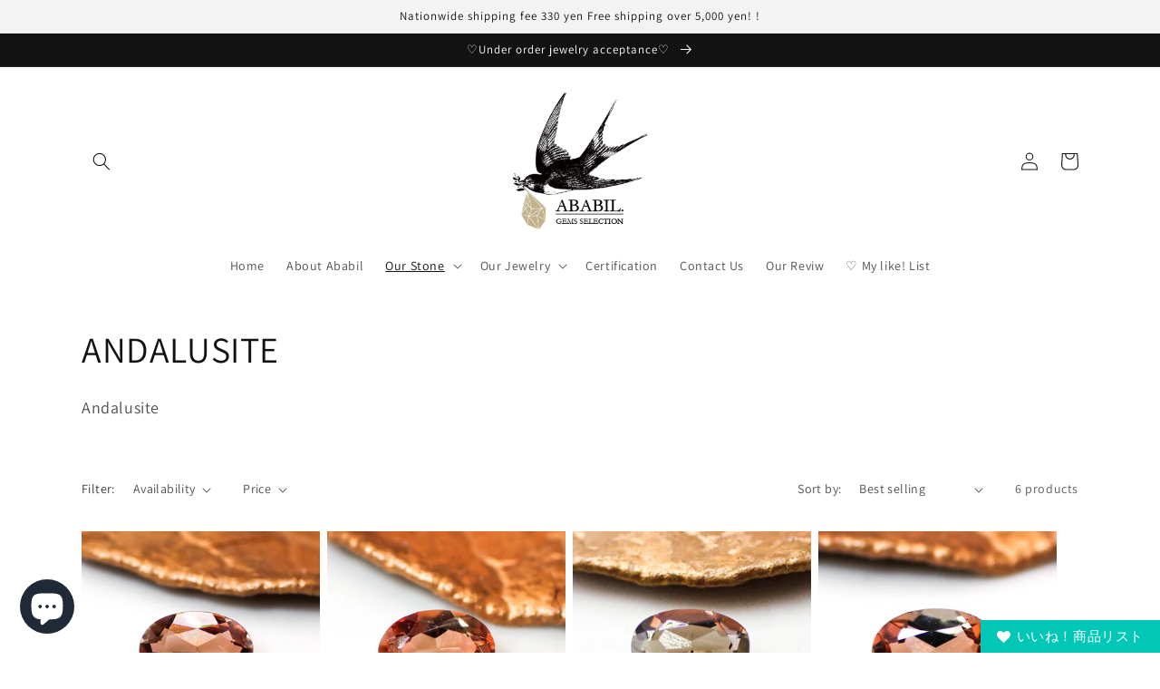

--- FILE ---
content_type: text/html; charset=utf-8
request_url: https://ababilgems.com/en-us/collections/%E3%82%A2%E3%83%B3%E3%83%80%E3%83%AA%E3%83%A5%E3%82%B5%E3%82%A4%E3%83%88-andalusite
body_size: 33898
content:
<!doctype html>
<html class="no-js" lang="en">
  <head>
<!-- Google tag (gtag.js) -->
<script async src="https://www.googletagmanager.com/gtag/js?id=G-LR8X8516XR"></script>
<script>
  window.dataLayer = window.dataLayer || [];
  function gtag(){dataLayer.push(arguments);}
  gtag('js', new Date());

  gtag('config', 'G-LR8X8516XR');
</script>
    <!-- Added by AVADA Joy -->
  <script>
  window.AVADA_JOY = window.AVADA_JOY || {};
  window.AVADA_JOY.shopId = 'DU4Lvnh2jks47ih0HCpf';
  window.AVADA_JOY.status = true;
  window.AVADA_JOY.account_enabled = true;
  window.AVADA_JOY.login_url = "\/en-us\/account\/login";
  window.AVADA_JOY.register_url = "\/en-us\/account\/register";
  window.AVADA_JOY.customer = {
    id: null,
    email: null,
    first_name: null,
    last_name: null,
    point: null
  };
</script>
  <!-- /Added by AVADA Joy -->

 <script src="https://cdn.shopifycdn.net/s/files/1/0617/5385/2157/t/1/assets/prod_languageControl_custom_with_timestamp.js"></script>
    <meta charset="utf-8">
    <meta http-equiv="X-UA-Compatible" content="IE=edge">
    <meta name="viewport" content="width=device-width,initial-scale=1">
    <meta name="theme-color" content="">
    <link rel="canonical" href="https://ababilgems.com/en-us/collections/%e3%82%a2%e3%83%b3%e3%83%80%e3%83%aa%e3%83%a5%e3%82%b5%e3%82%a4%e3%83%88-andalusite">
    <link rel="preconnect" href="https://cdn.shopify.com" crossorigin>
    
     <link rel="apple-touch-icon" sizes="180x180" href="https://cdn.shopify.com/s/files/1/0567/0584/3260/files/apple-touch-icon.png?v=1659714414"> 
    <link rel="apple-touch-icon-precomposed" href="https://cdn.shopify.com/s/files/1/0567/0584/3260/files/apple-touch-icon.png?v=1659714414">
     <link rel="icon" type="image/png" sizes="32x32" href="https://cdn.shopify.com/s/files/1/0567/0584/3260/files/favicon-32x32.png?v=1659714414">
     <link rel="icon" type="image/png" sizes="16x16" href="https://cdn.shopify.com/s/files/1/0567/0584/3260/files/favicon-16x16.png?v=1659714414">
      <link rel="manifest" href="https://cdn.shopify.com/s/files/1/0567/0584/3260/files/site.webmanifest">
     <link rel="mask-icon" href="https://cdn.shopify.com/s/files/1/0567/0584/3260/files/safari-pinned-tab.svg" color="#bd4c4c">
      <link rel="shortcut icon" href="https://cdn.shopify.com/s/files/1/0567/0584/3260/files/favicon.ico?v=1659714414">   
      <meta name="msapplication-TileColor" content="#da532c">
      <meta name="msapplication-TileImage" content="https://cdn.shopify.com/s/files/1/0567/0584/3260/files/apple-touch-icon.png?v=1659714414">
      <meta name="theme-color" content="#ffffff"><link rel="preconnect" href="https://fonts.shopifycdn.com" crossorigin><title>
      ANDALUSITE
 &ndash; ABABIL.gems</title>

    
      <meta name="description" content="Andalusite">
    

    

<meta property="og:site_name" content="ABABIL.gems">
<meta property="og:url" content="https://ababilgems.com/en-us/collections/%e3%82%a2%e3%83%b3%e3%83%80%e3%83%aa%e3%83%a5%e3%82%b5%e3%82%a4%e3%83%88-andalusite">
<meta property="og:title" content="ANDALUSITE">
<meta property="og:type" content="website">
<meta property="og:description" content="Andalusite"><meta property="og:image" content="http://ababilgems.com/cdn/shop/files/P5241814.jpg?v=1659696046">
  <meta property="og:image:secure_url" content="https://ababilgems.com/cdn/shop/files/P5241814.jpg?v=1659696046">
  <meta property="og:image:width" content="2048">
  <meta property="og:image:height" content="1155"><meta name="twitter:card" content="summary_large_image">
<meta name="twitter:title" content="ANDALUSITE">
<meta name="twitter:description" content="Andalusite">


    <script src="//ababilgems.com/cdn/shop/t/8/assets/global.js?v=24850326154503943211657278411" defer="defer"></script>
    <script>window.performance && window.performance.mark && window.performance.mark('shopify.content_for_header.start');</script><meta name="facebook-domain-verification" content="720cfomddry8xhnbjkyppco9r2xyd6">
<meta name="google-site-verification" content="k5saURoQaDTd3lSl81TNv3T9u2uOCxvlfxOYtqnYQYw">
<meta id="shopify-digital-wallet" name="shopify-digital-wallet" content="/56705843260/digital_wallets/dialog">
<link rel="alternate" type="application/atom+xml" title="Feed" href="/en-us/collections/%E3%82%A2%E3%83%B3%E3%83%80%E3%83%AA%E3%83%A5%E3%82%B5%E3%82%A4%E3%83%88-andalusite.atom" />
<link rel="alternate" hreflang="x-default" href="https://ababilgems.com/collections/%E3%82%A2%E3%83%B3%E3%83%80%E3%83%AA%E3%83%A5%E3%82%B5%E3%82%A4%E3%83%88-andalusite">
<link rel="alternate" hreflang="ja" href="https://ababilgems.com/collections/%E3%82%A2%E3%83%B3%E3%83%80%E3%83%AA%E3%83%A5%E3%82%B5%E3%82%A4%E3%83%88-andalusite">
<link rel="alternate" hreflang="zh-Hant" href="https://ababilgems.com/zh/collections/%E3%82%A2%E3%83%B3%E3%83%80%E3%83%AA%E3%83%A5%E3%82%B5%E3%82%A4%E3%83%88-andalusite">
<link rel="alternate" hreflang="en" href="https://ababilgems.com/en/collections/%E3%82%A2%E3%83%B3%E3%83%80%E3%83%AA%E3%83%A5%E3%82%B5%E3%82%A4%E3%83%88-andalusite">
<link rel="alternate" hreflang="zh-Hant-TW" href="https://ababilgems.com/zh-tw/collections/%E3%82%A2%E3%83%B3%E3%83%80%E3%83%AA%E3%83%A5%E3%82%B5%E3%82%A4%E3%83%88-andalusite">
<link rel="alternate" hreflang="en-TW" href="https://ababilgems.com/en-tw/collections/%E3%82%A2%E3%83%B3%E3%83%80%E3%83%AA%E3%83%A5%E3%82%B5%E3%82%A4%E3%83%88-andalusite">
<link rel="alternate" hreflang="en-US" href="https://ababilgems.com/en-us/collections/%E3%82%A2%E3%83%B3%E3%83%80%E3%83%AA%E3%83%A5%E3%82%B5%E3%82%A4%E3%83%88-andalusite">
<link rel="alternate" hreflang="zh-Hant-FR" href="https://ababilgems.com/zh/collections/%E3%82%A2%E3%83%B3%E3%83%80%E3%83%AA%E3%83%A5%E3%82%B5%E3%82%A4%E3%83%88-andalusite">
<link rel="alternate" hreflang="zh-Hant-GB" href="https://ababilgems.com/zh/collections/%E3%82%A2%E3%83%B3%E3%83%80%E3%83%AA%E3%83%A5%E3%82%B5%E3%82%A4%E3%83%88-andalusite">
<link rel="alternate" hreflang="zh-Hant-JP" href="https://ababilgems.com/zh/collections/%E3%82%A2%E3%83%B3%E3%83%80%E3%83%AA%E3%83%A5%E3%82%B5%E3%82%A4%E3%83%88-andalusite">
<link rel="alternate" hreflang="zh-Hant-MY" href="https://ababilgems.com/zh/collections/%E3%82%A2%E3%83%B3%E3%83%80%E3%83%AA%E3%83%A5%E3%82%B5%E3%82%A4%E3%83%88-andalusite">
<link rel="alternate" type="application/json+oembed" href="https://ababilgems.com/en-us/collections/%e3%82%a2%e3%83%b3%e3%83%80%e3%83%aa%e3%83%a5%e3%82%b5%e3%82%a4%e3%83%88-andalusite.oembed">
<script async="async" src="/checkouts/internal/preloads.js?locale=en-US"></script>
<script id="shopify-features" type="application/json">{"accessToken":"9674b05f1cfbc3f0ee78bebf7daeb8a0","betas":["rich-media-storefront-analytics"],"domain":"ababilgems.com","predictiveSearch":false,"shopId":56705843260,"locale":"en"}</script>
<script>var Shopify = Shopify || {};
Shopify.shop = "ababil-collection.myshopify.com";
Shopify.locale = "en";
Shopify.currency = {"active":"JPY","rate":"1.0"};
Shopify.country = "US";
Shopify.theme = {"name":"已更新 Dawn 的副本","id":124073312316,"schema_name":"Dawn","schema_version":"6.0.2","theme_store_id":887,"role":"main"};
Shopify.theme.handle = "null";
Shopify.theme.style = {"id":null,"handle":null};
Shopify.cdnHost = "ababilgems.com/cdn";
Shopify.routes = Shopify.routes || {};
Shopify.routes.root = "/en-us/";</script>
<script type="module">!function(o){(o.Shopify=o.Shopify||{}).modules=!0}(window);</script>
<script>!function(o){function n(){var o=[];function n(){o.push(Array.prototype.slice.apply(arguments))}return n.q=o,n}var t=o.Shopify=o.Shopify||{};t.loadFeatures=n(),t.autoloadFeatures=n()}(window);</script>
<script id="shop-js-analytics" type="application/json">{"pageType":"collection"}</script>
<script defer="defer" async type="module" src="//ababilgems.com/cdn/shopifycloud/shop-js/modules/v2/client.init-shop-cart-sync_IZsNAliE.en.esm.js"></script>
<script defer="defer" async type="module" src="//ababilgems.com/cdn/shopifycloud/shop-js/modules/v2/chunk.common_0OUaOowp.esm.js"></script>
<script type="module">
  await import("//ababilgems.com/cdn/shopifycloud/shop-js/modules/v2/client.init-shop-cart-sync_IZsNAliE.en.esm.js");
await import("//ababilgems.com/cdn/shopifycloud/shop-js/modules/v2/chunk.common_0OUaOowp.esm.js");

  window.Shopify.SignInWithShop?.initShopCartSync?.({"fedCMEnabled":true,"windoidEnabled":true});

</script>
<script>(function() {
  var isLoaded = false;
  function asyncLoad() {
    if (isLoaded) return;
    isLoaded = true;
    var urls = ["https:\/\/cdn.hextom.com\/js\/freeshippingbar.js?shop=ababil-collection.myshopify.com"];
    for (var i = 0; i < urls.length; i++) {
      var s = document.createElement('script');
      s.type = 'text/javascript';
      s.async = true;
      s.src = urls[i];
      var x = document.getElementsByTagName('script')[0];
      x.parentNode.insertBefore(s, x);
    }
  };
  if(window.attachEvent) {
    window.attachEvent('onload', asyncLoad);
  } else {
    window.addEventListener('load', asyncLoad, false);
  }
})();</script>
<script id="__st">var __st={"a":56705843260,"offset":32400,"reqid":"83ede61d-73e2-47ba-83fe-1b4221af7f1f-1768349031","pageurl":"ababilgems.com\/en-us\/collections\/%E3%82%A2%E3%83%B3%E3%83%80%E3%83%AA%E3%83%A5%E3%82%B5%E3%82%A4%E3%83%88-andalusite","u":"8ede98936e8d","p":"collection","rtyp":"collection","rid":271531376700};</script>
<script>window.ShopifyPaypalV4VisibilityTracking = true;</script>
<script id="captcha-bootstrap">!function(){'use strict';const t='contact',e='account',n='new_comment',o=[[t,t],['blogs',n],['comments',n],[t,'customer']],c=[[e,'customer_login'],[e,'guest_login'],[e,'recover_customer_password'],[e,'create_customer']],r=t=>t.map((([t,e])=>`form[action*='/${t}']:not([data-nocaptcha='true']) input[name='form_type'][value='${e}']`)).join(','),a=t=>()=>t?[...document.querySelectorAll(t)].map((t=>t.form)):[];function s(){const t=[...o],e=r(t);return a(e)}const i='password',u='form_key',d=['recaptcha-v3-token','g-recaptcha-response','h-captcha-response',i],f=()=>{try{return window.sessionStorage}catch{return}},m='__shopify_v',_=t=>t.elements[u];function p(t,e,n=!1){try{const o=window.sessionStorage,c=JSON.parse(o.getItem(e)),{data:r}=function(t){const{data:e,action:n}=t;return t[m]||n?{data:e,action:n}:{data:t,action:n}}(c);for(const[e,n]of Object.entries(r))t.elements[e]&&(t.elements[e].value=n);n&&o.removeItem(e)}catch(o){console.error('form repopulation failed',{error:o})}}const l='form_type',E='cptcha';function T(t){t.dataset[E]=!0}const w=window,h=w.document,L='Shopify',v='ce_forms',y='captcha';let A=!1;((t,e)=>{const n=(g='f06e6c50-85a8-45c8-87d0-21a2b65856fe',I='https://cdn.shopify.com/shopifycloud/storefront-forms-hcaptcha/ce_storefront_forms_captcha_hcaptcha.v1.5.2.iife.js',D={infoText:'Protected by hCaptcha',privacyText:'Privacy',termsText:'Terms'},(t,e,n)=>{const o=w[L][v],c=o.bindForm;if(c)return c(t,g,e,D).then(n);var r;o.q.push([[t,g,e,D],n]),r=I,A||(h.body.append(Object.assign(h.createElement('script'),{id:'captcha-provider',async:!0,src:r})),A=!0)});var g,I,D;w[L]=w[L]||{},w[L][v]=w[L][v]||{},w[L][v].q=[],w[L][y]=w[L][y]||{},w[L][y].protect=function(t,e){n(t,void 0,e),T(t)},Object.freeze(w[L][y]),function(t,e,n,w,h,L){const[v,y,A,g]=function(t,e,n){const i=e?o:[],u=t?c:[],d=[...i,...u],f=r(d),m=r(i),_=r(d.filter((([t,e])=>n.includes(e))));return[a(f),a(m),a(_),s()]}(w,h,L),I=t=>{const e=t.target;return e instanceof HTMLFormElement?e:e&&e.form},D=t=>v().includes(t);t.addEventListener('submit',(t=>{const e=I(t);if(!e)return;const n=D(e)&&!e.dataset.hcaptchaBound&&!e.dataset.recaptchaBound,o=_(e),c=g().includes(e)&&(!o||!o.value);(n||c)&&t.preventDefault(),c&&!n&&(function(t){try{if(!f())return;!function(t){const e=f();if(!e)return;const n=_(t);if(!n)return;const o=n.value;o&&e.removeItem(o)}(t);const e=Array.from(Array(32),(()=>Math.random().toString(36)[2])).join('');!function(t,e){_(t)||t.append(Object.assign(document.createElement('input'),{type:'hidden',name:u})),t.elements[u].value=e}(t,e),function(t,e){const n=f();if(!n)return;const o=[...t.querySelectorAll(`input[type='${i}']`)].map((({name:t})=>t)),c=[...d,...o],r={};for(const[a,s]of new FormData(t).entries())c.includes(a)||(r[a]=s);n.setItem(e,JSON.stringify({[m]:1,action:t.action,data:r}))}(t,e)}catch(e){console.error('failed to persist form',e)}}(e),e.submit())}));const S=(t,e)=>{t&&!t.dataset[E]&&(n(t,e.some((e=>e===t))),T(t))};for(const o of['focusin','change'])t.addEventListener(o,(t=>{const e=I(t);D(e)&&S(e,y())}));const B=e.get('form_key'),M=e.get(l),P=B&&M;t.addEventListener('DOMContentLoaded',(()=>{const t=y();if(P)for(const e of t)e.elements[l].value===M&&p(e,B);[...new Set([...A(),...v().filter((t=>'true'===t.dataset.shopifyCaptcha))])].forEach((e=>S(e,t)))}))}(h,new URLSearchParams(w.location.search),n,t,e,['guest_login'])})(!0,!0)}();</script>
<script integrity="sha256-4kQ18oKyAcykRKYeNunJcIwy7WH5gtpwJnB7kiuLZ1E=" data-source-attribution="shopify.loadfeatures" defer="defer" src="//ababilgems.com/cdn/shopifycloud/storefront/assets/storefront/load_feature-a0a9edcb.js" crossorigin="anonymous"></script>
<script data-source-attribution="shopify.dynamic_checkout.dynamic.init">var Shopify=Shopify||{};Shopify.PaymentButton=Shopify.PaymentButton||{isStorefrontPortableWallets:!0,init:function(){window.Shopify.PaymentButton.init=function(){};var t=document.createElement("script");t.src="https://ababilgems.com/cdn/shopifycloud/portable-wallets/latest/portable-wallets.en.js",t.type="module",document.head.appendChild(t)}};
</script>
<script data-source-attribution="shopify.dynamic_checkout.buyer_consent">
  function portableWalletsHideBuyerConsent(e){var t=document.getElementById("shopify-buyer-consent"),n=document.getElementById("shopify-subscription-policy-button");t&&n&&(t.classList.add("hidden"),t.setAttribute("aria-hidden","true"),n.removeEventListener("click",e))}function portableWalletsShowBuyerConsent(e){var t=document.getElementById("shopify-buyer-consent"),n=document.getElementById("shopify-subscription-policy-button");t&&n&&(t.classList.remove("hidden"),t.removeAttribute("aria-hidden"),n.addEventListener("click",e))}window.Shopify?.PaymentButton&&(window.Shopify.PaymentButton.hideBuyerConsent=portableWalletsHideBuyerConsent,window.Shopify.PaymentButton.showBuyerConsent=portableWalletsShowBuyerConsent);
</script>
<script data-source-attribution="shopify.dynamic_checkout.cart.bootstrap">document.addEventListener("DOMContentLoaded",(function(){function t(){return document.querySelector("shopify-accelerated-checkout-cart, shopify-accelerated-checkout")}if(t())Shopify.PaymentButton.init();else{new MutationObserver((function(e,n){t()&&(Shopify.PaymentButton.init(),n.disconnect())})).observe(document.body,{childList:!0,subtree:!0})}}));
</script>
<script id="sections-script" data-sections="header,footer" defer="defer" src="//ababilgems.com/cdn/shop/t/8/compiled_assets/scripts.js?3328"></script>
<script>window.performance && window.performance.mark && window.performance.mark('shopify.content_for_header.end');</script>  

    <style data-shopify>
      @font-face {
  font-family: Assistant;
  font-weight: 400;
  font-style: normal;
  font-display: swap;
  src: url("//ababilgems.com/cdn/fonts/assistant/assistant_n4.9120912a469cad1cc292572851508ca49d12e768.woff2") format("woff2"),
       url("//ababilgems.com/cdn/fonts/assistant/assistant_n4.6e9875ce64e0fefcd3f4446b7ec9036b3ddd2985.woff") format("woff");
}

      @font-face {
  font-family: Assistant;
  font-weight: 700;
  font-style: normal;
  font-display: swap;
  src: url("//ababilgems.com/cdn/fonts/assistant/assistant_n7.bf44452348ec8b8efa3aa3068825305886b1c83c.woff2") format("woff2"),
       url("//ababilgems.com/cdn/fonts/assistant/assistant_n7.0c887fee83f6b3bda822f1150b912c72da0f7b64.woff") format("woff");
}

      
      
      @font-face {
  font-family: Assistant;
  font-weight: 400;
  font-style: normal;
  font-display: swap;
  src: url("//ababilgems.com/cdn/fonts/assistant/assistant_n4.9120912a469cad1cc292572851508ca49d12e768.woff2") format("woff2"),
       url("//ababilgems.com/cdn/fonts/assistant/assistant_n4.6e9875ce64e0fefcd3f4446b7ec9036b3ddd2985.woff") format("woff");
}


      :root {
        --font-body-family: Assistant, sans-serif;
        --font-body-style: normal;
        --font-body-weight: 400;
        --font-body-weight-bold: 700;

        --font-heading-family: Assistant, sans-serif;
        --font-heading-style: normal;
        --font-heading-weight: 400;

        --font-body-scale: 1.0;
        --font-heading-scale: 1.0;

        --color-base-text: 18, 18, 18;
        --color-shadow: 18, 18, 18;
        --color-base-background-1: 255, 255, 255;
        --color-base-background-2: 243, 243, 243;
        --color-base-solid-button-labels: 255, 255, 255;
        --color-base-outline-button-labels: 186, 168, 131;
        --color-base-accent-1: 186, 168, 131;
        --color-base-accent-2: 51, 79, 180;
        --payment-terms-background-color: #ffffff;

        --gradient-base-background-1: #ffffff;
        --gradient-base-background-2: #f3f3f3;
        --gradient-base-accent-1: #baa883;
        --gradient-base-accent-2: #334fb4;

        --media-padding: px;
        --media-border-opacity: 0.05;
        --media-border-width: 1px;
        --media-radius: 0px;
        --media-shadow-opacity: 0.0;
        --media-shadow-horizontal-offset: 0px;
        --media-shadow-vertical-offset: 4px;
        --media-shadow-blur-radius: 5px;
        --media-shadow-visible: 0;

        --page-width: 120rem;
        --page-width-margin: 0rem;

        --card-image-padding: 0.0rem;
        --card-corner-radius: 0.0rem;
        --card-text-alignment: left;
        --card-border-width: 0.0rem;
        --card-border-opacity: 0.1;
        --card-shadow-opacity: 0.0;
        --card-shadow-visible: 0;
        --card-shadow-horizontal-offset: 0.0rem;
        --card-shadow-vertical-offset: 0.4rem;
        --card-shadow-blur-radius: 0.5rem;

        --badge-corner-radius: 4.0rem;

        --popup-border-width: 0px;
        --popup-border-opacity: 0.1;
        --popup-corner-radius: 0px;
        --popup-shadow-opacity: 0.0;
        --popup-shadow-horizontal-offset: 0px;
        --popup-shadow-vertical-offset: 4px;
        --popup-shadow-blur-radius: 5px;

        --drawer-border-width: 1px;
        --drawer-border-opacity: 0.1;
        --drawer-shadow-opacity: 0.0;
        --drawer-shadow-horizontal-offset: 0px;
        --drawer-shadow-vertical-offset: 4px;
        --drawer-shadow-blur-radius: 5px;

        --spacing-sections-desktop: 0px;
        --spacing-sections-mobile: 0px;

        --grid-desktop-vertical-spacing: 8px;
        --grid-desktop-horizontal-spacing: 8px;
        --grid-mobile-vertical-spacing: 4px;
        --grid-mobile-horizontal-spacing: 4px;

        --text-boxes-border-opacity: 0.1;
        --text-boxes-border-width: 0px;
        --text-boxes-radius: 0px;
        --text-boxes-shadow-opacity: 0.0;
        --text-boxes-shadow-visible: 0;
        --text-boxes-shadow-horizontal-offset: 0px;
        --text-boxes-shadow-vertical-offset: 4px;
        --text-boxes-shadow-blur-radius: 5px;

        --buttons-radius: 0px;
        --buttons-radius-outset: 0px;
        --buttons-border-width: 1px;
        --buttons-border-opacity: 1.0;
        --buttons-shadow-opacity: 0.0;
        --buttons-shadow-visible: 0;
        --buttons-shadow-horizontal-offset: 0px;
        --buttons-shadow-vertical-offset: 4px;
        --buttons-shadow-blur-radius: 5px;
        --buttons-border-offset: 0px;

        --inputs-radius: 0px;
        --inputs-border-width: 1px;
        --inputs-border-opacity: 0.55;
        --inputs-shadow-opacity: 0.0;
        --inputs-shadow-horizontal-offset: 0px;
        --inputs-margin-offset: 0px;
        --inputs-shadow-vertical-offset: 0px;
        --inputs-shadow-blur-radius: 5px;
        --inputs-radius-outset: 0px;

        --variant-pills-radius: 40px;
        --variant-pills-border-width: 1px;
        --variant-pills-border-opacity: 0.55;
        --variant-pills-shadow-opacity: 0.0;
        --variant-pills-shadow-horizontal-offset: 0px;
        --variant-pills-shadow-vertical-offset: 4px;
        --variant-pills-shadow-blur-radius: 5px;
      }

      *,
      *::before,
      *::after {
        box-sizing: inherit;
      }

      html {
        box-sizing: border-box;
        font-size: calc(var(--font-body-scale) * 62.5%);
        height: 100%;
      }

      body {
        display: grid;
        grid-template-rows: auto auto 1fr auto;
        grid-template-columns: 100%;
        min-height: 100%;
        margin: 0;
        font-size: 1.5rem;
        letter-spacing: 0.06rem;
        line-height: calc(1 + 0.8 / var(--font-body-scale));
        font-family: var(--font-body-family);
        font-style: var(--font-body-style);
        font-weight: var(--font-body-weight);
      }

      @media screen and (min-width: 750px) {
        body {
          font-size: 1.6rem;
        }
      }
    </style>

    <link href="//ababilgems.com/cdn/shop/t/8/assets/base.css?v=19666067365360246481657278412" rel="stylesheet" type="text/css" media="all" />
<link rel="preload" as="font" href="//ababilgems.com/cdn/fonts/assistant/assistant_n4.9120912a469cad1cc292572851508ca49d12e768.woff2" type="font/woff2" crossorigin><link rel="preload" as="font" href="//ababilgems.com/cdn/fonts/assistant/assistant_n4.9120912a469cad1cc292572851508ca49d12e768.woff2" type="font/woff2" crossorigin><link rel="stylesheet" href="//ababilgems.com/cdn/shop/t/8/assets/component-predictive-search.css?v=165644661289088488651657278411" media="print" onload="this.media='all'"><script>document.documentElement.className = document.documentElement.className.replace('no-js', 'js');
    if (Shopify.designMode) {
      document.documentElement.classList.add('shopify-design-mode');
    }
    </script>
  
<script>window.is_hulkpo_installed=true</script>
<script src="https://cdn.shopify.com/extensions/7bc9bb47-adfa-4267-963e-cadee5096caf/inbox-1252/assets/inbox-chat-loader.js" type="text/javascript" defer="defer"></script>
<script src="https://cdn.shopify.com/extensions/019ba86d-54a2-7f5e-af79-6ad5da92b8dd/ultimate-wishlist-app-12/assets/app-uwl.js" type="text/javascript" defer="defer"></script>
<link href="https://cdn.shopify.com/extensions/019ba86d-54a2-7f5e-af79-6ad5da92b8dd/ultimate-wishlist-app-12/assets/app-uwl.css" rel="stylesheet" type="text/css" media="all">
<script src="https://cdn.shopify.com/extensions/fef74e5c-4c2b-4cf4-8bcb-a6a437504aa0/proof-bear-sales-popup-36/assets/salespop-widget.js" type="text/javascript" defer="defer"></script>
<link href="https://monorail-edge.shopifysvc.com" rel="dns-prefetch">
<script>(function(){if ("sendBeacon" in navigator && "performance" in window) {try {var session_token_from_headers = performance.getEntriesByType('navigation')[0].serverTiming.find(x => x.name == '_s').description;} catch {var session_token_from_headers = undefined;}var session_cookie_matches = document.cookie.match(/_shopify_s=([^;]*)/);var session_token_from_cookie = session_cookie_matches && session_cookie_matches.length === 2 ? session_cookie_matches[1] : "";var session_token = session_token_from_headers || session_token_from_cookie || "";function handle_abandonment_event(e) {var entries = performance.getEntries().filter(function(entry) {return /monorail-edge.shopifysvc.com/.test(entry.name);});if (!window.abandonment_tracked && entries.length === 0) {window.abandonment_tracked = true;var currentMs = Date.now();var navigation_start = performance.timing.navigationStart;var payload = {shop_id: 56705843260,url: window.location.href,navigation_start,duration: currentMs - navigation_start,session_token,page_type: "collection"};window.navigator.sendBeacon("https://monorail-edge.shopifysvc.com/v1/produce", JSON.stringify({schema_id: "online_store_buyer_site_abandonment/1.1",payload: payload,metadata: {event_created_at_ms: currentMs,event_sent_at_ms: currentMs}}));}}window.addEventListener('pagehide', handle_abandonment_event);}}());</script>
<script id="web-pixels-manager-setup">(function e(e,d,r,n,o){if(void 0===o&&(o={}),!Boolean(null===(a=null===(i=window.Shopify)||void 0===i?void 0:i.analytics)||void 0===a?void 0:a.replayQueue)){var i,a;window.Shopify=window.Shopify||{};var t=window.Shopify;t.analytics=t.analytics||{};var s=t.analytics;s.replayQueue=[],s.publish=function(e,d,r){return s.replayQueue.push([e,d,r]),!0};try{self.performance.mark("wpm:start")}catch(e){}var l=function(){var e={modern:/Edge?\/(1{2}[4-9]|1[2-9]\d|[2-9]\d{2}|\d{4,})\.\d+(\.\d+|)|Firefox\/(1{2}[4-9]|1[2-9]\d|[2-9]\d{2}|\d{4,})\.\d+(\.\d+|)|Chrom(ium|e)\/(9{2}|\d{3,})\.\d+(\.\d+|)|(Maci|X1{2}).+ Version\/(15\.\d+|(1[6-9]|[2-9]\d|\d{3,})\.\d+)([,.]\d+|)( \(\w+\)|)( Mobile\/\w+|) Safari\/|Chrome.+OPR\/(9{2}|\d{3,})\.\d+\.\d+|(CPU[ +]OS|iPhone[ +]OS|CPU[ +]iPhone|CPU IPhone OS|CPU iPad OS)[ +]+(15[._]\d+|(1[6-9]|[2-9]\d|\d{3,})[._]\d+)([._]\d+|)|Android:?[ /-](13[3-9]|1[4-9]\d|[2-9]\d{2}|\d{4,})(\.\d+|)(\.\d+|)|Android.+Firefox\/(13[5-9]|1[4-9]\d|[2-9]\d{2}|\d{4,})\.\d+(\.\d+|)|Android.+Chrom(ium|e)\/(13[3-9]|1[4-9]\d|[2-9]\d{2}|\d{4,})\.\d+(\.\d+|)|SamsungBrowser\/([2-9]\d|\d{3,})\.\d+/,legacy:/Edge?\/(1[6-9]|[2-9]\d|\d{3,})\.\d+(\.\d+|)|Firefox\/(5[4-9]|[6-9]\d|\d{3,})\.\d+(\.\d+|)|Chrom(ium|e)\/(5[1-9]|[6-9]\d|\d{3,})\.\d+(\.\d+|)([\d.]+$|.*Safari\/(?![\d.]+ Edge\/[\d.]+$))|(Maci|X1{2}).+ Version\/(10\.\d+|(1[1-9]|[2-9]\d|\d{3,})\.\d+)([,.]\d+|)( \(\w+\)|)( Mobile\/\w+|) Safari\/|Chrome.+OPR\/(3[89]|[4-9]\d|\d{3,})\.\d+\.\d+|(CPU[ +]OS|iPhone[ +]OS|CPU[ +]iPhone|CPU IPhone OS|CPU iPad OS)[ +]+(10[._]\d+|(1[1-9]|[2-9]\d|\d{3,})[._]\d+)([._]\d+|)|Android:?[ /-](13[3-9]|1[4-9]\d|[2-9]\d{2}|\d{4,})(\.\d+|)(\.\d+|)|Mobile Safari.+OPR\/([89]\d|\d{3,})\.\d+\.\d+|Android.+Firefox\/(13[5-9]|1[4-9]\d|[2-9]\d{2}|\d{4,})\.\d+(\.\d+|)|Android.+Chrom(ium|e)\/(13[3-9]|1[4-9]\d|[2-9]\d{2}|\d{4,})\.\d+(\.\d+|)|Android.+(UC? ?Browser|UCWEB|U3)[ /]?(15\.([5-9]|\d{2,})|(1[6-9]|[2-9]\d|\d{3,})\.\d+)\.\d+|SamsungBrowser\/(5\.\d+|([6-9]|\d{2,})\.\d+)|Android.+MQ{2}Browser\/(14(\.(9|\d{2,})|)|(1[5-9]|[2-9]\d|\d{3,})(\.\d+|))(\.\d+|)|K[Aa][Ii]OS\/(3\.\d+|([4-9]|\d{2,})\.\d+)(\.\d+|)/},d=e.modern,r=e.legacy,n=navigator.userAgent;return n.match(d)?"modern":n.match(r)?"legacy":"unknown"}(),u="modern"===l?"modern":"legacy",c=(null!=n?n:{modern:"",legacy:""})[u],f=function(e){return[e.baseUrl,"/wpm","/b",e.hashVersion,"modern"===e.buildTarget?"m":"l",".js"].join("")}({baseUrl:d,hashVersion:r,buildTarget:u}),m=function(e){var d=e.version,r=e.bundleTarget,n=e.surface,o=e.pageUrl,i=e.monorailEndpoint;return{emit:function(e){var a=e.status,t=e.errorMsg,s=(new Date).getTime(),l=JSON.stringify({metadata:{event_sent_at_ms:s},events:[{schema_id:"web_pixels_manager_load/3.1",payload:{version:d,bundle_target:r,page_url:o,status:a,surface:n,error_msg:t},metadata:{event_created_at_ms:s}}]});if(!i)return console&&console.warn&&console.warn("[Web Pixels Manager] No Monorail endpoint provided, skipping logging."),!1;try{return self.navigator.sendBeacon.bind(self.navigator)(i,l)}catch(e){}var u=new XMLHttpRequest;try{return u.open("POST",i,!0),u.setRequestHeader("Content-Type","text/plain"),u.send(l),!0}catch(e){return console&&console.warn&&console.warn("[Web Pixels Manager] Got an unhandled error while logging to Monorail."),!1}}}}({version:r,bundleTarget:l,surface:e.surface,pageUrl:self.location.href,monorailEndpoint:e.monorailEndpoint});try{o.browserTarget=l,function(e){var d=e.src,r=e.async,n=void 0===r||r,o=e.onload,i=e.onerror,a=e.sri,t=e.scriptDataAttributes,s=void 0===t?{}:t,l=document.createElement("script"),u=document.querySelector("head"),c=document.querySelector("body");if(l.async=n,l.src=d,a&&(l.integrity=a,l.crossOrigin="anonymous"),s)for(var f in s)if(Object.prototype.hasOwnProperty.call(s,f))try{l.dataset[f]=s[f]}catch(e){}if(o&&l.addEventListener("load",o),i&&l.addEventListener("error",i),u)u.appendChild(l);else{if(!c)throw new Error("Did not find a head or body element to append the script");c.appendChild(l)}}({src:f,async:!0,onload:function(){if(!function(){var e,d;return Boolean(null===(d=null===(e=window.Shopify)||void 0===e?void 0:e.analytics)||void 0===d?void 0:d.initialized)}()){var d=window.webPixelsManager.init(e)||void 0;if(d){var r=window.Shopify.analytics;r.replayQueue.forEach((function(e){var r=e[0],n=e[1],o=e[2];d.publishCustomEvent(r,n,o)})),r.replayQueue=[],r.publish=d.publishCustomEvent,r.visitor=d.visitor,r.initialized=!0}}},onerror:function(){return m.emit({status:"failed",errorMsg:"".concat(f," has failed to load")})},sri:function(e){var d=/^sha384-[A-Za-z0-9+/=]+$/;return"string"==typeof e&&d.test(e)}(c)?c:"",scriptDataAttributes:o}),m.emit({status:"loading"})}catch(e){m.emit({status:"failed",errorMsg:(null==e?void 0:e.message)||"Unknown error"})}}})({shopId: 56705843260,storefrontBaseUrl: "https://ababilgems.com",extensionsBaseUrl: "https://extensions.shopifycdn.com/cdn/shopifycloud/web-pixels-manager",monorailEndpoint: "https://monorail-edge.shopifysvc.com/unstable/produce_batch",surface: "storefront-renderer",enabledBetaFlags: ["2dca8a86","a0d5f9d2"],webPixelsConfigList: [{"id":"382631996","configuration":"{\"config\":\"{\\\"pixel_id\\\":\\\"G-LR8X8516XR\\\",\\\"target_country\\\":\\\"JP\\\",\\\"gtag_events\\\":[{\\\"type\\\":\\\"search\\\",\\\"action_label\\\":[\\\"G-LR8X8516XR\\\",\\\"AW-10815763591\\\/xQv_CLeJz4kYEIfpraUo\\\"]},{\\\"type\\\":\\\"begin_checkout\\\",\\\"action_label\\\":[\\\"G-LR8X8516XR\\\",\\\"AW-10815763591\\\/DVgICI-Lz4kYEIfpraUo\\\"]},{\\\"type\\\":\\\"view_item\\\",\\\"action_label\\\":[\\\"G-LR8X8516XR\\\",\\\"AW-10815763591\\\/anD3CLSJz4kYEIfpraUo\\\",\\\"MC-KDLDC14PCK\\\"]},{\\\"type\\\":\\\"purchase\\\",\\\"action_label\\\":[\\\"G-LR8X8516XR\\\",\\\"AW-10815763591\\\/wiEFCK6Jz4kYEIfpraUo\\\",\\\"MC-KDLDC14PCK\\\"]},{\\\"type\\\":\\\"page_view\\\",\\\"action_label\\\":[\\\"G-LR8X8516XR\\\",\\\"AW-10815763591\\\/4rEjCLGJz4kYEIfpraUo\\\",\\\"MC-KDLDC14PCK\\\"]},{\\\"type\\\":\\\"add_payment_info\\\",\\\"action_label\\\":[\\\"G-LR8X8516XR\\\",\\\"AW-10815763591\\\/0S7cCJKLz4kYEIfpraUo\\\"]},{\\\"type\\\":\\\"add_to_cart\\\",\\\"action_label\\\":[\\\"G-LR8X8516XR\\\",\\\"AW-10815763591\\\/4B9nCIyLz4kYEIfpraUo\\\"]}],\\\"enable_monitoring_mode\\\":false}\"}","eventPayloadVersion":"v1","runtimeContext":"OPEN","scriptVersion":"b2a88bafab3e21179ed38636efcd8a93","type":"APP","apiClientId":1780363,"privacyPurposes":[],"dataSharingAdjustments":{"protectedCustomerApprovalScopes":["read_customer_address","read_customer_email","read_customer_name","read_customer_personal_data","read_customer_phone"]}},{"id":"172294204","configuration":"{\"pixel_id\":\"429028539159290\",\"pixel_type\":\"facebook_pixel\",\"metaapp_system_user_token\":\"-\"}","eventPayloadVersion":"v1","runtimeContext":"OPEN","scriptVersion":"ca16bc87fe92b6042fbaa3acc2fbdaa6","type":"APP","apiClientId":2329312,"privacyPurposes":["ANALYTICS","MARKETING","SALE_OF_DATA"],"dataSharingAdjustments":{"protectedCustomerApprovalScopes":["read_customer_address","read_customer_email","read_customer_name","read_customer_personal_data","read_customer_phone"]}},{"id":"shopify-app-pixel","configuration":"{}","eventPayloadVersion":"v1","runtimeContext":"STRICT","scriptVersion":"0450","apiClientId":"shopify-pixel","type":"APP","privacyPurposes":["ANALYTICS","MARKETING"]},{"id":"shopify-custom-pixel","eventPayloadVersion":"v1","runtimeContext":"LAX","scriptVersion":"0450","apiClientId":"shopify-pixel","type":"CUSTOM","privacyPurposes":["ANALYTICS","MARKETING"]}],isMerchantRequest: false,initData: {"shop":{"name":"ABABIL.gems","paymentSettings":{"currencyCode":"JPY"},"myshopifyDomain":"ababil-collection.myshopify.com","countryCode":"JP","storefrontUrl":"https:\/\/ababilgems.com\/en-us"},"customer":null,"cart":null,"checkout":null,"productVariants":[],"purchasingCompany":null},},"https://ababilgems.com/cdn","7cecd0b6w90c54c6cpe92089d5m57a67346",{"modern":"","legacy":""},{"shopId":"56705843260","storefrontBaseUrl":"https:\/\/ababilgems.com","extensionBaseUrl":"https:\/\/extensions.shopifycdn.com\/cdn\/shopifycloud\/web-pixels-manager","surface":"storefront-renderer","enabledBetaFlags":"[\"2dca8a86\", \"a0d5f9d2\"]","isMerchantRequest":"false","hashVersion":"7cecd0b6w90c54c6cpe92089d5m57a67346","publish":"custom","events":"[[\"page_viewed\",{}],[\"collection_viewed\",{\"collection\":{\"id\":\"271531376700\",\"title\":\"ANDALUSITE\",\"productVariants\":[{\"price\":{\"amount\":999999.0,\"currencyCode\":\"JPY\"},\"product\":{\"title\":\"Natural Andalusite 0.480ct [Brazil] ★The King of Pleochroism★ \",\"vendor\":\"Ababil.gems\",\"id\":\"6977298399292\",\"untranslatedTitle\":\"Natural Andalusite 0.480ct [Brazil] ★The King of Pleochroism★ \",\"url\":\"\/en-us\/products\/%E5%A4%A9%E7%84%B6%E3%82%A2%E3%83%B3%E3%83%80%E3%83%AA%E3%83%A5%E3%82%B5%E3%82%A4%E3%83%880-480ct-%E3%83%96%E3%83%A9%E3%82%B8%E3%83%AB-%E5%A4%9A%E8%89%B2%E6%80%A7%E3%81%AE%E7%8E%8B%E6%A7%98\",\"type\":\"アンダリュサイト\"},\"id\":\"40289641431100\",\"image\":{\"src\":\"\/\/ababilgems.com\/cdn\/shop\/products\/01_adf08783-b5a5-4db4-877e-dae369a22541.jpg?v=1659091954\"},\"sku\":\"粒\",\"title\":\"Default Title\",\"untranslatedTitle\":\"Default Title\"},{\"price\":{\"amount\":4640.0,\"currencyCode\":\"JPY\"},\"product\":{\"title\":\"Natural Andalusite 0.464ct [Brazil] ★The King of Pleochroism★ \",\"vendor\":\"Ababil.gems\",\"id\":\"6977295843388\",\"untranslatedTitle\":\"Natural Andalusite 0.464ct [Brazil] ★The King of Pleochroism★ \",\"url\":\"\/en-us\/products\/%E5%A4%A9%E7%84%B6%E3%82%A2%E3%83%B3%E3%83%80%E3%83%AA%E3%83%A5%E3%82%B5%E3%82%A4%E3%83%880-464ct-%E3%83%96%E3%83%A9%E3%82%B8%E3%83%AB-%E5%A4%9A%E8%89%B2%E6%80%A7%E3%81%AE%E7%8E%8B%E6%A7%98\",\"type\":\"アンダリュサイト\"},\"id\":\"40289633992764\",\"image\":{\"src\":\"\/\/ababilgems.com\/cdn\/shop\/products\/01_69112015-944b-4b06-936a-3853921a0725.jpg?v=1659091654\"},\"sku\":\"粒\",\"title\":\"Default Title\",\"untranslatedTitle\":\"Default Title\"},{\"price\":{\"amount\":999999.0,\"currencyCode\":\"JPY\"},\"product\":{\"title\":\"Natural Andalusite 0.451ct [Brazil] ★The King of Pleochroism★ \",\"vendor\":\"Ababil.gems\",\"id\":\"6977294860348\",\"untranslatedTitle\":\"Natural Andalusite 0.451ct [Brazil] ★The King of Pleochroism★ \",\"url\":\"\/en-us\/products\/%E5%A4%A9%E7%84%B6%E3%82%A2%E3%83%B3%E3%83%80%E3%83%AA%E3%83%A5%E3%82%B5%E3%82%A4%E3%83%880-451ct-%E3%83%96%E3%83%A9%E3%82%B8%E3%83%AB-%E5%A4%9A%E8%89%B2%E6%80%A7%E3%81%AE%E7%8E%8B%E6%A7%98\",\"type\":\"アンダリュサイト\"},\"id\":\"40289631076412\",\"image\":{\"src\":\"\/\/ababilgems.com\/cdn\/shop\/products\/01_ff244fe3-e0a7-49bf-a0f1-5351fe6e19a8.jpg?v=1659091283\"},\"sku\":\"粒\",\"title\":\"Default Title\",\"untranslatedTitle\":\"Default Title\"},{\"price\":{\"amount\":99999.0,\"currencyCode\":\"JPY\"},\"product\":{\"title\":\"Natural Andalusite 0.448ct [Brazil] ★The King of Pleochroism★ \",\"vendor\":\"Ababil.gems\",\"id\":\"6977293254716\",\"untranslatedTitle\":\"Natural Andalusite 0.448ct [Brazil] ★The King of Pleochroism★ \",\"url\":\"\/en-us\/products\/%E5%A4%A9%E7%84%B6%E3%82%A2%E3%83%B3%E3%83%80%E3%83%AA%E3%83%A5%E3%82%B5%E3%82%A4%E3%83%880-448ct-%E3%83%96%E3%83%A9%E3%82%B8%E3%83%AB-%E5%A4%9A%E8%89%B2%E6%80%A7%E3%81%AE%E7%8E%8B%E6%A7%98\",\"type\":\"アンダリュサイト\"},\"id\":\"40289621868604\",\"image\":{\"src\":\"\/\/ababilgems.com\/cdn\/shop\/products\/01_c30b7e4d-8a0b-4938-b89e-301f4972a55d.jpg?v=1659091086\"},\"sku\":\"粒\",\"title\":\"Default Title\",\"untranslatedTitle\":\"Default Title\"},{\"price\":{\"amount\":99999.0,\"currencyCode\":\"JPY\"},\"product\":{\"title\":\"Natural Andalusite 0.435ct [Brazil] ★The King of Pleochroism★ \",\"vendor\":\"Ababil.gems\",\"id\":\"6977292238908\",\"untranslatedTitle\":\"Natural Andalusite 0.435ct [Brazil] ★The King of Pleochroism★ \",\"url\":\"\/en-us\/products\/%E5%A4%A9%E7%84%B6%E3%82%A2%E3%83%B3%E3%83%80%E3%83%AA%E3%83%A5%E3%82%B5%E3%82%A4%E3%83%880-435ct-%E3%83%96%E3%83%A9%E3%82%B8%E3%83%AB-%E5%A4%9A%E8%89%B2%E6%80%A7%E3%81%AE%E7%8E%8B%E6%A7%98\",\"type\":\"アンダリュサイト\"},\"id\":\"40289613709372\",\"image\":{\"src\":\"\/\/ababilgems.com\/cdn\/shop\/products\/01_78a26e38-3f12-43ac-9611-3dea1cd9789d.jpg?v=1659090788\"},\"sku\":\"粒\",\"title\":\"Default Title\",\"untranslatedTitle\":\"Default Title\"},{\"price\":{\"amount\":4100.0,\"currencyCode\":\"JPY\"},\"product\":{\"title\":\"Natural Andalusite 0.410ct [Brazil] ★The King of Pleochroism★ \",\"vendor\":\"Ababil.gems\",\"id\":\"6977288896572\",\"untranslatedTitle\":\"Natural Andalusite 0.410ct [Brazil] ★The King of Pleochroism★ \",\"url\":\"\/en-us\/products\/%E5%A4%A9%E7%84%B6%E3%82%A2%E3%83%B3%E3%83%80%E3%83%AA%E3%83%A5%E3%82%B5%E3%82%A4%E3%83%880-410ct-%E3%83%96%E3%83%A9%E3%82%B8%E3%83%AB-%E5%A4%9A%E8%89%B2%E6%80%A7%E3%81%AE%E7%8E%8B%E6%A7%98\",\"type\":\"アンダリュサイト\"},\"id\":\"40289604010044\",\"image\":{\"src\":\"\/\/ababilgems.com\/cdn\/shop\/products\/01_5fc7321f-885d-4752-a89d-20a92349b96f.jpg?v=1659090309\"},\"sku\":\"粒\",\"title\":\"Default Title\",\"untranslatedTitle\":\"Default Title\"}]}}]]"});</script><script>
  window.ShopifyAnalytics = window.ShopifyAnalytics || {};
  window.ShopifyAnalytics.meta = window.ShopifyAnalytics.meta || {};
  window.ShopifyAnalytics.meta.currency = 'JPY';
  var meta = {"products":[{"id":6977298399292,"gid":"gid:\/\/shopify\/Product\/6977298399292","vendor":"Ababil.gems","type":"アンダリュサイト","handle":"天然アンダリュサイト0-480ct-ブラジル-多色性の王様","variants":[{"id":40289641431100,"price":99999900,"name":"Natural Andalusite 0.480ct [Brazil] ★The King of Pleochroism★ ","public_title":null,"sku":"粒"}],"remote":false},{"id":6977295843388,"gid":"gid:\/\/shopify\/Product\/6977295843388","vendor":"Ababil.gems","type":"アンダリュサイト","handle":"天然アンダリュサイト0-464ct-ブラジル-多色性の王様","variants":[{"id":40289633992764,"price":464000,"name":"Natural Andalusite 0.464ct [Brazil] ★The King of Pleochroism★ ","public_title":null,"sku":"粒"}],"remote":false},{"id":6977294860348,"gid":"gid:\/\/shopify\/Product\/6977294860348","vendor":"Ababil.gems","type":"アンダリュサイト","handle":"天然アンダリュサイト0-451ct-ブラジル-多色性の王様","variants":[{"id":40289631076412,"price":99999900,"name":"Natural Andalusite 0.451ct [Brazil] ★The King of Pleochroism★ ","public_title":null,"sku":"粒"}],"remote":false},{"id":6977293254716,"gid":"gid:\/\/shopify\/Product\/6977293254716","vendor":"Ababil.gems","type":"アンダリュサイト","handle":"天然アンダリュサイト0-448ct-ブラジル-多色性の王様","variants":[{"id":40289621868604,"price":9999900,"name":"Natural Andalusite 0.448ct [Brazil] ★The King of Pleochroism★ ","public_title":null,"sku":"粒"}],"remote":false},{"id":6977292238908,"gid":"gid:\/\/shopify\/Product\/6977292238908","vendor":"Ababil.gems","type":"アンダリュサイト","handle":"天然アンダリュサイト0-435ct-ブラジル-多色性の王様","variants":[{"id":40289613709372,"price":9999900,"name":"Natural Andalusite 0.435ct [Brazil] ★The King of Pleochroism★ ","public_title":null,"sku":"粒"}],"remote":false},{"id":6977288896572,"gid":"gid:\/\/shopify\/Product\/6977288896572","vendor":"Ababil.gems","type":"アンダリュサイト","handle":"天然アンダリュサイト0-410ct-ブラジル-多色性の王様","variants":[{"id":40289604010044,"price":410000,"name":"Natural Andalusite 0.410ct [Brazil] ★The King of Pleochroism★ ","public_title":null,"sku":"粒"}],"remote":false}],"page":{"pageType":"collection","resourceType":"collection","resourceId":271531376700,"requestId":"83ede61d-73e2-47ba-83fe-1b4221af7f1f-1768349031"}};
  for (var attr in meta) {
    window.ShopifyAnalytics.meta[attr] = meta[attr];
  }
</script>
<script class="analytics">
  (function () {
    var customDocumentWrite = function(content) {
      var jquery = null;

      if (window.jQuery) {
        jquery = window.jQuery;
      } else if (window.Checkout && window.Checkout.$) {
        jquery = window.Checkout.$;
      }

      if (jquery) {
        jquery('body').append(content);
      }
    };

    var hasLoggedConversion = function(token) {
      if (token) {
        return document.cookie.indexOf('loggedConversion=' + token) !== -1;
      }
      return false;
    }

    var setCookieIfConversion = function(token) {
      if (token) {
        var twoMonthsFromNow = new Date(Date.now());
        twoMonthsFromNow.setMonth(twoMonthsFromNow.getMonth() + 2);

        document.cookie = 'loggedConversion=' + token + '; expires=' + twoMonthsFromNow;
      }
    }

    var trekkie = window.ShopifyAnalytics.lib = window.trekkie = window.trekkie || [];
    if (trekkie.integrations) {
      return;
    }
    trekkie.methods = [
      'identify',
      'page',
      'ready',
      'track',
      'trackForm',
      'trackLink'
    ];
    trekkie.factory = function(method) {
      return function() {
        var args = Array.prototype.slice.call(arguments);
        args.unshift(method);
        trekkie.push(args);
        return trekkie;
      };
    };
    for (var i = 0; i < trekkie.methods.length; i++) {
      var key = trekkie.methods[i];
      trekkie[key] = trekkie.factory(key);
    }
    trekkie.load = function(config) {
      trekkie.config = config || {};
      trekkie.config.initialDocumentCookie = document.cookie;
      var first = document.getElementsByTagName('script')[0];
      var script = document.createElement('script');
      script.type = 'text/javascript';
      script.onerror = function(e) {
        var scriptFallback = document.createElement('script');
        scriptFallback.type = 'text/javascript';
        scriptFallback.onerror = function(error) {
                var Monorail = {
      produce: function produce(monorailDomain, schemaId, payload) {
        var currentMs = new Date().getTime();
        var event = {
          schema_id: schemaId,
          payload: payload,
          metadata: {
            event_created_at_ms: currentMs,
            event_sent_at_ms: currentMs
          }
        };
        return Monorail.sendRequest("https://" + monorailDomain + "/v1/produce", JSON.stringify(event));
      },
      sendRequest: function sendRequest(endpointUrl, payload) {
        // Try the sendBeacon API
        if (window && window.navigator && typeof window.navigator.sendBeacon === 'function' && typeof window.Blob === 'function' && !Monorail.isIos12()) {
          var blobData = new window.Blob([payload], {
            type: 'text/plain'
          });

          if (window.navigator.sendBeacon(endpointUrl, blobData)) {
            return true;
          } // sendBeacon was not successful

        } // XHR beacon

        var xhr = new XMLHttpRequest();

        try {
          xhr.open('POST', endpointUrl);
          xhr.setRequestHeader('Content-Type', 'text/plain');
          xhr.send(payload);
        } catch (e) {
          console.log(e);
        }

        return false;
      },
      isIos12: function isIos12() {
        return window.navigator.userAgent.lastIndexOf('iPhone; CPU iPhone OS 12_') !== -1 || window.navigator.userAgent.lastIndexOf('iPad; CPU OS 12_') !== -1;
      }
    };
    Monorail.produce('monorail-edge.shopifysvc.com',
      'trekkie_storefront_load_errors/1.1',
      {shop_id: 56705843260,
      theme_id: 124073312316,
      app_name: "storefront",
      context_url: window.location.href,
      source_url: "//ababilgems.com/cdn/s/trekkie.storefront.55c6279c31a6628627b2ba1c5ff367020da294e2.min.js"});

        };
        scriptFallback.async = true;
        scriptFallback.src = '//ababilgems.com/cdn/s/trekkie.storefront.55c6279c31a6628627b2ba1c5ff367020da294e2.min.js';
        first.parentNode.insertBefore(scriptFallback, first);
      };
      script.async = true;
      script.src = '//ababilgems.com/cdn/s/trekkie.storefront.55c6279c31a6628627b2ba1c5ff367020da294e2.min.js';
      first.parentNode.insertBefore(script, first);
    };
    trekkie.load(
      {"Trekkie":{"appName":"storefront","development":false,"defaultAttributes":{"shopId":56705843260,"isMerchantRequest":null,"themeId":124073312316,"themeCityHash":"11132059458762304941","contentLanguage":"en","currency":"JPY","eventMetadataId":"b9df4d63-2308-4c26-900f-020446ccdd22"},"isServerSideCookieWritingEnabled":true,"monorailRegion":"shop_domain","enabledBetaFlags":["65f19447"]},"Session Attribution":{},"S2S":{"facebookCapiEnabled":true,"source":"trekkie-storefront-renderer","apiClientId":580111}}
    );

    var loaded = false;
    trekkie.ready(function() {
      if (loaded) return;
      loaded = true;

      window.ShopifyAnalytics.lib = window.trekkie;

      var originalDocumentWrite = document.write;
      document.write = customDocumentWrite;
      try { window.ShopifyAnalytics.merchantGoogleAnalytics.call(this); } catch(error) {};
      document.write = originalDocumentWrite;

      window.ShopifyAnalytics.lib.page(null,{"pageType":"collection","resourceType":"collection","resourceId":271531376700,"requestId":"83ede61d-73e2-47ba-83fe-1b4221af7f1f-1768349031","shopifyEmitted":true});

      var match = window.location.pathname.match(/checkouts\/(.+)\/(thank_you|post_purchase)/)
      var token = match? match[1]: undefined;
      if (!hasLoggedConversion(token)) {
        setCookieIfConversion(token);
        window.ShopifyAnalytics.lib.track("Viewed Product Category",{"currency":"JPY","category":"Collection: アンダリュサイト-andalusite","collectionName":"アンダリュサイト-andalusite","collectionId":271531376700,"nonInteraction":true},undefined,undefined,{"shopifyEmitted":true});
      }
    });


        var eventsListenerScript = document.createElement('script');
        eventsListenerScript.async = true;
        eventsListenerScript.src = "//ababilgems.com/cdn/shopifycloud/storefront/assets/shop_events_listener-3da45d37.js";
        document.getElementsByTagName('head')[0].appendChild(eventsListenerScript);

})();</script>
<script
  defer
  src="https://ababilgems.com/cdn/shopifycloud/perf-kit/shopify-perf-kit-3.0.3.min.js"
  data-application="storefront-renderer"
  data-shop-id="56705843260"
  data-render-region="gcp-us-central1"
  data-page-type="collection"
  data-theme-instance-id="124073312316"
  data-theme-name="Dawn"
  data-theme-version="6.0.2"
  data-monorail-region="shop_domain"
  data-resource-timing-sampling-rate="10"
  data-shs="true"
  data-shs-beacon="true"
  data-shs-export-with-fetch="true"
  data-shs-logs-sample-rate="1"
  data-shs-beacon-endpoint="https://ababilgems.com/api/collect"
></script>
</head>

  <body class="gradient">
    <a class="skip-to-content-link button visually-hidden" href="#MainContent">
      Skip to content
    </a><div id="shopify-section-announcement-bar" class="shopify-section"><div class="announcement-bar color-background-2 gradient" role="region" aria-label="Announcement" ><p class="announcement-bar__message h5">
                Nationwide shipping fee 330 yen Free shipping over 5,000 yen! !
</p></div><div class="announcement-bar color-inverse gradient" role="region" aria-label="Announcement" ><a href="/en-us/pages/our-jewerly" class="announcement-bar__link link link--text focus-inset animate-arrow"><p class="announcement-bar__message h5">
                ♡Under order jewelry acceptance♡
<svg viewBox="0 0 14 10" fill="none" aria-hidden="true" focusable="false" role="presentation" class="icon icon-arrow" xmlns="http://www.w3.org/2000/svg">
  <path fill-rule="evenodd" clip-rule="evenodd" d="M8.537.808a.5.5 0 01.817-.162l4 4a.5.5 0 010 .708l-4 4a.5.5 0 11-.708-.708L11.793 5.5H1a.5.5 0 010-1h10.793L8.646 1.354a.5.5 0 01-.109-.546z" fill="currentColor">
</svg>

</p></a></div>
</div>
    <div id="shopify-section-header" class="shopify-section section-header"><link rel="stylesheet" href="//ababilgems.com/cdn/shop/t/8/assets/component-list-menu.css?v=151968516119678728991657278411" media="print" onload="this.media='all'">
<link rel="stylesheet" href="//ababilgems.com/cdn/shop/t/8/assets/component-search.css?v=96455689198851321781657278410" media="print" onload="this.media='all'">
<link rel="stylesheet" href="//ababilgems.com/cdn/shop/t/8/assets/component-menu-drawer.css?v=182311192829367774911657278410" media="print" onload="this.media='all'">
<link rel="stylesheet" href="//ababilgems.com/cdn/shop/t/8/assets/component-cart-notification.css?v=119852831333870967341657278410" media="print" onload="this.media='all'">
<link rel="stylesheet" href="//ababilgems.com/cdn/shop/t/8/assets/component-cart-items.css?v=23917223812499722491657278412" media="print" onload="this.media='all'"><link rel="stylesheet" href="//ababilgems.com/cdn/shop/t/8/assets/component-price.css?v=112673864592427438181657278410" media="print" onload="this.media='all'">
  <link rel="stylesheet" href="//ababilgems.com/cdn/shop/t/8/assets/component-loading-overlay.css?v=167310470843593579841657278412" media="print" onload="this.media='all'"><noscript><link href="//ababilgems.com/cdn/shop/t/8/assets/component-list-menu.css?v=151968516119678728991657278411" rel="stylesheet" type="text/css" media="all" /></noscript>
<noscript><link href="//ababilgems.com/cdn/shop/t/8/assets/component-search.css?v=96455689198851321781657278410" rel="stylesheet" type="text/css" media="all" /></noscript>
<noscript><link href="//ababilgems.com/cdn/shop/t/8/assets/component-menu-drawer.css?v=182311192829367774911657278410" rel="stylesheet" type="text/css" media="all" /></noscript>
<noscript><link href="//ababilgems.com/cdn/shop/t/8/assets/component-cart-notification.css?v=119852831333870967341657278410" rel="stylesheet" type="text/css" media="all" /></noscript>
<noscript><link href="//ababilgems.com/cdn/shop/t/8/assets/component-cart-items.css?v=23917223812499722491657278412" rel="stylesheet" type="text/css" media="all" /></noscript>

<style>
  header-drawer {
    justify-self: start;
    margin-left: -1.2rem;
  }

  .header__heading-logo {
    max-width: 150px;
  }

  @media screen and (min-width: 990px) {
    header-drawer {
      display: none;
    }
  }

  .menu-drawer-container {
    display: flex;
  }

  .list-menu {
    list-style: none;
    padding: 0;
    margin: 0;
  }

  .list-menu--inline {
    display: inline-flex;
    flex-wrap: wrap;
  }

  summary.list-menu__item {
    padding-right: 2.7rem;
  }

  .list-menu__item {
    display: flex;
    align-items: center;
    line-height: calc(1 + 0.3 / var(--font-body-scale));
  }

  .list-menu__item--link {
    text-decoration: none;
    padding-bottom: 1rem;
    padding-top: 1rem;
    line-height: calc(1 + 0.8 / var(--font-body-scale));
  }

  @media screen and (min-width: 750px) {
    .list-menu__item--link {
      padding-bottom: 0.5rem;
      padding-top: 0.5rem;
    }
  }
</style><style data-shopify>.header {
    padding-top: 10px;
    padding-bottom: 10px;
  }

  .section-header {
    margin-bottom: 0px;
  }

  @media screen and (min-width: 750px) {
    .section-header {
      margin-bottom: 0px;
    }
  }

  @media screen and (min-width: 990px) {
    .header {
      padding-top: 20px;
      padding-bottom: 20px;
    }
  }</style><script src="//ababilgems.com/cdn/shop/t/8/assets/details-disclosure.js?v=153497636716254413831657278411" defer="defer"></script>
<script src="//ababilgems.com/cdn/shop/t/8/assets/details-modal.js?v=4511761896672669691657278411" defer="defer"></script>
<script src="//ababilgems.com/cdn/shop/t/8/assets/cart-notification.js?v=31179948596492670111657278410" defer="defer"></script><svg xmlns="http://www.w3.org/2000/svg" class="hidden">
  <symbol id="icon-search" viewbox="0 0 18 19" fill="none">
    <path fill-rule="evenodd" clip-rule="evenodd" d="M11.03 11.68A5.784 5.784 0 112.85 3.5a5.784 5.784 0 018.18 8.18zm.26 1.12a6.78 6.78 0 11.72-.7l5.4 5.4a.5.5 0 11-.71.7l-5.41-5.4z" fill="currentColor"/>
  </symbol>

  <symbol id="icon-close" class="icon icon-close" fill="none" viewBox="0 0 18 17">
    <path d="M.865 15.978a.5.5 0 00.707.707l7.433-7.431 7.579 7.282a.501.501 0 00.846-.37.5.5 0 00-.153-.351L9.712 8.546l7.417-7.416a.5.5 0 10-.707-.708L8.991 7.853 1.413.573a.5.5 0 10-.693.72l7.563 7.268-7.418 7.417z" fill="currentColor">
  </symbol>
</svg>
<div class="header-wrapper color-background-1 gradient">
  <header class="header header--top-center page-width header--has-menu"><header-drawer data-breakpoint="tablet">
        <details id="Details-menu-drawer-container" class="menu-drawer-container">
          <summary class="header__icon header__icon--menu header__icon--summary link focus-inset" aria-label="Menu">
            <span>
              <svg xmlns="http://www.w3.org/2000/svg" aria-hidden="true" focusable="false" role="presentation" class="icon icon-hamburger" fill="none" viewBox="0 0 18 16">
  <path d="M1 .5a.5.5 0 100 1h15.71a.5.5 0 000-1H1zM.5 8a.5.5 0 01.5-.5h15.71a.5.5 0 010 1H1A.5.5 0 01.5 8zm0 7a.5.5 0 01.5-.5h15.71a.5.5 0 010 1H1a.5.5 0 01-.5-.5z" fill="currentColor">
</svg>

              <svg xmlns="http://www.w3.org/2000/svg" aria-hidden="true" focusable="false" role="presentation" class="icon icon-close" fill="none" viewBox="0 0 18 17">
  <path d="M.865 15.978a.5.5 0 00.707.707l7.433-7.431 7.579 7.282a.501.501 0 00.846-.37.5.5 0 00-.153-.351L9.712 8.546l7.417-7.416a.5.5 0 10-.707-.708L8.991 7.853 1.413.573a.5.5 0 10-.693.72l7.563 7.268-7.418 7.417z" fill="currentColor">
</svg>

            </span>
          </summary>
          <div id="menu-drawer" class="gradient menu-drawer motion-reduce" tabindex="-1">
            <div class="menu-drawer__inner-container">
              <div class="menu-drawer__navigation-container">
                <nav class="menu-drawer__navigation">
                  <ul class="menu-drawer__menu has-submenu list-menu" role="list"><li><a href="/en-us" class="menu-drawer__menu-item list-menu__item link link--text focus-inset">
                            Home
                          </a></li><li><a href="/en-us/pages/about-ababil" class="menu-drawer__menu-item list-menu__item link link--text focus-inset">
                            About Ababil
                          </a></li><li><details id="Details-menu-drawer-menu-item-3">
                            <summary class="menu-drawer__menu-item list-menu__item link link--text focus-inset menu-drawer__menu-item--active">
                              Our Stone
                              <svg viewBox="0 0 14 10" fill="none" aria-hidden="true" focusable="false" role="presentation" class="icon icon-arrow" xmlns="http://www.w3.org/2000/svg">
  <path fill-rule="evenodd" clip-rule="evenodd" d="M8.537.808a.5.5 0 01.817-.162l4 4a.5.5 0 010 .708l-4 4a.5.5 0 11-.708-.708L11.793 5.5H1a.5.5 0 010-1h10.793L8.646 1.354a.5.5 0 01-.109-.546z" fill="currentColor">
</svg>

                              <svg aria-hidden="true" focusable="false" role="presentation" class="icon icon-caret" viewBox="0 0 10 6">
  <path fill-rule="evenodd" clip-rule="evenodd" d="M9.354.646a.5.5 0 00-.708 0L5 4.293 1.354.646a.5.5 0 00-.708.708l4 4a.5.5 0 00.708 0l4-4a.5.5 0 000-.708z" fill="currentColor">
</svg>

                            </summary>
                            <div id="link-Our Stone" class="menu-drawer__submenu has-submenu gradient motion-reduce" tabindex="-1">
                              <div class="menu-drawer__inner-submenu">
                                <button class="menu-drawer__close-button link link--text focus-inset" aria-expanded="true">
                                  <svg viewBox="0 0 14 10" fill="none" aria-hidden="true" focusable="false" role="presentation" class="icon icon-arrow" xmlns="http://www.w3.org/2000/svg">
  <path fill-rule="evenodd" clip-rule="evenodd" d="M8.537.808a.5.5 0 01.817-.162l4 4a.5.5 0 010 .708l-4 4a.5.5 0 11-.708-.708L11.793 5.5H1a.5.5 0 010-1h10.793L8.646 1.354a.5.5 0 01-.109-.546z" fill="currentColor">
</svg>

                                  Our Stone
                                </button>
                                <ul class="menu-drawer__menu list-menu" role="list" tabindex="-1"><li><details id="Details-menu-drawer-submenu-1">
                                          <summary class="menu-drawer__menu-item link link--text list-menu__item focus-inset">
                                            Birthstone series
                                            <svg viewBox="0 0 14 10" fill="none" aria-hidden="true" focusable="false" role="presentation" class="icon icon-arrow" xmlns="http://www.w3.org/2000/svg">
  <path fill-rule="evenodd" clip-rule="evenodd" d="M8.537.808a.5.5 0 01.817-.162l4 4a.5.5 0 010 .708l-4 4a.5.5 0 11-.708-.708L11.793 5.5H1a.5.5 0 010-1h10.793L8.646 1.354a.5.5 0 01-.109-.546z" fill="currentColor">
</svg>

                                            <svg aria-hidden="true" focusable="false" role="presentation" class="icon icon-caret" viewBox="0 0 10 6">
  <path fill-rule="evenodd" clip-rule="evenodd" d="M9.354.646a.5.5 0 00-.708 0L5 4.293 1.354.646a.5.5 0 00-.708.708l4 4a.5.5 0 00.708 0l4-4a.5.5 0 000-.708z" fill="currentColor">
</svg>

                                          </summary>
                                          <div id="childlink-Birthstone series" class="menu-drawer__submenu has-submenu gradient motion-reduce">
                                            <button class="menu-drawer__close-button link link--text focus-inset" aria-expanded="true">
                                              <svg viewBox="0 0 14 10" fill="none" aria-hidden="true" focusable="false" role="presentation" class="icon icon-arrow" xmlns="http://www.w3.org/2000/svg">
  <path fill-rule="evenodd" clip-rule="evenodd" d="M8.537.808a.5.5 0 01.817-.162l4 4a.5.5 0 010 .708l-4 4a.5.5 0 11-.708-.708L11.793 5.5H1a.5.5 0 010-1h10.793L8.646 1.354a.5.5 0 01-.109-.546z" fill="currentColor">
</svg>

                                              Birthstone series
                                            </button>
                                            <ul class="menu-drawer__menu list-menu" role="list" tabindex="-1"><li>
                                                  <a href="/en-us/collections/%E4%B8%80%E6%9C%88%E8%AA%95%E7%94%9F%E7%9F%B3-%E3%82%AC%E3%83%BC%E3%83%8D%E3%83%83%E3%83%88-january-for-garnet" class="menu-drawer__menu-item link link--text list-menu__item focus-inset">
                                                    January
                                                  </a>
                                                </li><li>
                                                  <a href="/en-us/collections/%E4%BA%8C%E6%9C%88%E8%AA%95%E7%94%9F%E7%9F%B3-%E3%82%A2%E3%83%A1%E3%82%B8%E3%82%B9%E3%83%88-%E3%82%AF%E3%83%AA%E3%82%BD%E3%83%99%E3%83%AA%E3%83%AB%E3%82%AD%E3%83%A3%E3%83%83%E3%83%84%E3%82%A2%E3%82%A4-february-for-amejyst-and-chrysoberyl-cats-eye" class="menu-drawer__menu-item link link--text list-menu__item focus-inset">
                                                    February
                                                  </a>
                                                </li><li>
                                                  <a href="/en-us/collections/%E4%B8%89%E6%9C%88%E8%AA%95%E7%94%9F%E7%9F%B3-%E3%82%A2%E3%82%AF%E3%82%A2%E3%83%9E%E3%83%AA%E3%83%B3-march-for-aquamarine" class="menu-drawer__menu-item link link--text list-menu__item focus-inset">
                                                    March
                                                  </a>
                                                </li><li>
                                                  <a href="/en-us/collections/%E5%9B%9B%E6%9C%88%E8%AA%95%E7%94%9F%E7%9F%B3-%E3%83%80%E3%82%A4%E3%83%A4%E3%83%A2%E3%83%B3%E3%83%88-%E3%83%A2%E3%83%AB%E3%82%AC%E3%83%8A%E3%82%A4%E3%83%88-april-for-diamond-ans-morganite" class="menu-drawer__menu-item link link--text list-menu__item focus-inset">
                                                    April
                                                  </a>
                                                </li><li>
                                                  <a href="/en-us/collections/%E4%BA%94%E6%9C%88%E8%AA%95%E7%94%9F%E7%9F%B3-%E3%82%A8%E3%83%A1%E3%83%A9%E3%83%AB%E3%83%89-may-for-emerald" class="menu-drawer__menu-item link link--text list-menu__item focus-inset">
                                                    in May
                                                  </a>
                                                </li><li>
                                                  <a href="/en-us/collections/%E5%85%AD%E6%9C%88%E8%AA%95%E7%94%9F%E7%9F%B3-%E3%83%A0%E3%83%BC%E3%83%B3%E3%82%B9%E3%83%88%E3%83%BC%E3%83%B3-%E3%82%A2%E3%83%AC%E3%82%AD%E3%82%B5%E3%83%B3%E3%83%89%E3%83%A9%E3%82%A4%E3%83%88-june-for-moonstone-and-alexisandrite" class="menu-drawer__menu-item link link--text list-menu__item focus-inset">
                                                    June
                                                  </a>
                                                </li><li>
                                                  <a href="/en-us/collections/%E4%B8%83%E6%9C%88%E8%AA%95%E7%94%9F%E7%9F%B3-%E3%83%AB%E3%83%93%E3%83%BC-%E3%82%B9%E3%83%95%E3%82%A7%E3%83%BC%E3%83%B3-july-for-ruby-and-sphene" class="menu-drawer__menu-item link link--text list-menu__item focus-inset">
                                                    July
                                                  </a>
                                                </li><li>
                                                  <a href="/en-us/collections/%E5%85%AB%E6%9C%88%E3%81%AE%E8%AA%95%E7%94%9F%E7%9F%B3-%E3%83%9A%E3%83%AA%E3%83%89%E3%83%83%E3%83%88-%E3%82%B9%E3%83%94%E3%83%8D%E3%83%AB-august-for-peridot-ans-spinel" class="menu-drawer__menu-item link link--text list-menu__item focus-inset">
                                                    August
                                                  </a>
                                                </li><li>
                                                  <a href="/en-us/collections/%E4%B9%9D%E6%9C%88%E8%AA%95%E7%94%9F%E7%9F%B3-%E3%82%B5%E3%83%95%E3%82%A1%E3%82%A4%E3%82%A2-september-for-sapphire" class="menu-drawer__menu-item link link--text list-menu__item focus-inset">
                                                    September
                                                  </a>
                                                </li><li>
                                                  <a href="/en-us/collections/%E5%8D%81%E6%9C%88%E8%AA%95%E7%94%9F%E7%9F%B3-%E3%83%88%E3%83%AB%E3%83%9E%E3%83%AA%E3%83%B3-october-for-torumarine" class="menu-drawer__menu-item link link--text list-menu__item focus-inset">
                                                    October
                                                  </a>
                                                </li><li>
                                                  <a href="/en-us/collections/11%E6%9C%88%E8%AA%95%E7%94%9F%E7%9F%B3-%E3%83%88%E3%83%91%E3%83%BC%E3%82%BA-november-for-topaz" class="menu-drawer__menu-item link link--text list-menu__item focus-inset">
                                                    November
                                                  </a>
                                                </li><li>
                                                  <a href="/en-us/collections/12%E6%9C%88%E8%AA%95%E7%94%9F%E7%9F%B3-%E3%82%BF%E3%83%B3%E3%82%B6%E3%83%8A%E3%82%A4%E3%83%88-december-for-tanzanite" class="menu-drawer__menu-item link link--text list-menu__item focus-inset">
                                                    December
                                                  </a>
                                                </li></ul>
                                          </div>
                                        </details></li><li><a href="/en-us/collections/%E3%81%8A%E5%AE%A2%E6%A7%98%E3%81%AE%E3%81%8A%E5%95%8F%E3%81%84%E5%90%88%E3%82%8F%E3%81%9B%E3%82%B3%E3%83%BC%E3%83%8A%E3%83%BC" class="menu-drawer__menu-item link link--text list-menu__item focus-inset">
                                          Customer inquiry item
                                        </a></li><li><a href="/en-us/collections/%E3%82%A2%E3%82%A6%E3%82%A4%E3%83%8A%E3%82%A4%E3%83%88-hauynite" class="menu-drawer__menu-item link link--text list-menu__item focus-inset">
                                          Hauynite
                                        </a></li><li><a href="/en-us/collections/%E3%82%A2%E3%82%AF%E3%82%A2%E3%83%9E%E3%83%AA%E3%83%B3-aquamarine" class="menu-drawer__menu-item link link--text list-menu__item focus-inset">
                                          Aquamarine
                                        </a></li><li><a href="/en-us/collections/%E3%82%A2%E3%83%91%E3%82%BF%E3%82%A4%E3%83%88-apatite" class="menu-drawer__menu-item link link--text list-menu__item focus-inset">
                                          Apatite
                                        </a></li><li><a href="/en-us/collections/%E3%82%A2%E3%83%B3%E3%83%80%E3%83%AA%E3%83%A5%E3%82%B5%E3%82%A4%E3%83%88-andalusite" class="menu-drawer__menu-item link link--text list-menu__item focus-inset menu-drawer__menu-item--active" aria-current="page">
                                          Andalusite
                                        </a></li><li><a href="/en-us/collections/%E3%82%A2%E3%83%A1%E3%82%B8%E3%82%B9%E3%83%88-amethyst" class="menu-drawer__menu-item link link--text list-menu__item focus-inset">
                                          Amethyst
                                        </a></li><li><a href="/en-us/collections/%E3%82%A2%E3%83%AC%E3%82%AD%E3%82%B5%E3%83%B3%E3%83%89%E3%83%A9%E3%82%A4%E3%83%88-alexandrite" class="menu-drawer__menu-item link link--text list-menu__item focus-inset">
                                          Alexandrite
                                        </a></li><li><a href="/en-us/collections/%E3%82%A4%E3%83%B3%E3%83%9A%E3%83%AA%E3%82%A2%E3%83%AB%E3%83%88%E3%83%91%E3%83%BC%E3%82%BA-imperial-topaz" class="menu-drawer__menu-item link link--text list-menu__item focus-inset">
                                          Imperial Topaz
                                        </a></li><li><a href="/en-us/collections/%E3%83%B4%E3%82%A7%E3%82%A4%E3%83%AA%E3%83%8D%E3%83%8A%E3%82%A4%E3%83%88-vayrynenite" class="menu-drawer__menu-item link link--text list-menu__item focus-inset">
                                          ｳﾞｪｲﾘﾈﾅｲﾄ
                                        </a></li><li><a href="/en-us/collections/%E3%82%A8%E3%83%A1%E3%83%A9%E3%83%AB%E3%83%89-emerald" class="menu-drawer__menu-item link link--text list-menu__item focus-inset">
                                          Emerald
                                        </a></li><li><a href="/en-us/collections/%E3%82%AA%E3%83%91%E3%83%BC%E3%83%AB-opal" class="menu-drawer__menu-item link link--text list-menu__item focus-inset">
                                          Opal
                                        </a></li><li><a href="/en-us/collections/%E3%82%AB%E3%82%A4%E3%83%A4%E3%83%8A%E3%82%A4%E3%83%88-kyanite" class="menu-drawer__menu-item link link--text list-menu__item focus-inset">
                                          kyanite
                                        </a></li><li><a href="/en-us/collections/%E3%82%AB%E3%83%AB%E3%82%BB%E3%83%89%E3%83%8B%E3%83%BC-chalcedony" class="menu-drawer__menu-item link link--text list-menu__item focus-inset">
                                          Chalcedony
                                        </a></li><li><details id="Details-menu-drawer-submenu-15">
                                          <summary class="menu-drawer__menu-item link link--text list-menu__item focus-inset">
                                            Garnet
                                            <svg viewBox="0 0 14 10" fill="none" aria-hidden="true" focusable="false" role="presentation" class="icon icon-arrow" xmlns="http://www.w3.org/2000/svg">
  <path fill-rule="evenodd" clip-rule="evenodd" d="M8.537.808a.5.5 0 01.817-.162l4 4a.5.5 0 010 .708l-4 4a.5.5 0 11-.708-.708L11.793 5.5H1a.5.5 0 010-1h10.793L8.646 1.354a.5.5 0 01-.109-.546z" fill="currentColor">
</svg>

                                            <svg aria-hidden="true" focusable="false" role="presentation" class="icon icon-caret" viewBox="0 0 10 6">
  <path fill-rule="evenodd" clip-rule="evenodd" d="M9.354.646a.5.5 0 00-.708 0L5 4.293 1.354.646a.5.5 0 00-.708.708l4 4a.5.5 0 00.708 0l4-4a.5.5 0 000-.708z" fill="currentColor">
</svg>

                                          </summary>
                                          <div id="childlink-Garnet" class="menu-drawer__submenu has-submenu gradient motion-reduce">
                                            <button class="menu-drawer__close-button link link--text focus-inset" aria-expanded="true">
                                              <svg viewBox="0 0 14 10" fill="none" aria-hidden="true" focusable="false" role="presentation" class="icon icon-arrow" xmlns="http://www.w3.org/2000/svg">
  <path fill-rule="evenodd" clip-rule="evenodd" d="M8.537.808a.5.5 0 01.817-.162l4 4a.5.5 0 010 .708l-4 4a.5.5 0 11-.708-.708L11.793 5.5H1a.5.5 0 010-1h10.793L8.646 1.354a.5.5 0 01-.109-.546z" fill="currentColor">
</svg>

                                              Garnet
                                            </button>
                                            <ul class="menu-drawer__menu list-menu" role="list" tabindex="-1"><li>
                                                  <a href="/en-us/collections/%E3%82%AC%E3%83%BC%E3%83%8D%E3%83%83%E3%83%88-garnet" class="menu-drawer__menu-item link link--text list-menu__item focus-inset">
                                                    Garnet (all)
                                                  </a>
                                                </li><li>
                                                  <a href="/en-us/collections/%E3%82%A2%E3%83%AB%E3%83%9E%E3%83%B3%E3%83%87%E3%82%A3%E3%83%B3%E3%82%AC%E3%83%BC%E3%83%8D%E3%83%83%E3%83%88-almandine-garnet" class="menu-drawer__menu-item link link--text list-menu__item focus-inset">
                                                    ｱﾙﾏﾝﾃﾞｨﾝｶﾞｰﾈｯﾄ
                                                  </a>
                                                </li><li>
                                                  <a href="/en-us/collections/%E3%82%AB%E3%83%A9%E3%83%BC%E3%83%81%E3%82%A7%E3%83%B3%E3%82%B8%E3%82%AC%E3%83%BC%E3%83%8D%E3%83%83%E3%83%88-color-change-garnet" class="menu-drawer__menu-item link link--text list-menu__item focus-inset">
                                                    Color change garnet
                                                  </a>
                                                </li><li>
                                                  <a href="/en-us/collections/%E3%82%B0%E3%83%AC%E3%83%BC%E3%83%97%E3%82%AC%E3%83%BC%E3%83%8D%E3%83%83%E3%83%88-grape-garnet" class="menu-drawer__menu-item link link--text list-menu__item focus-inset">
                                                    Grape garnet
                                                  </a>
                                                </li><li>
                                                  <a href="/en-us/collections/%E3%82%B9%E3%81%BA%E3%82%B5%E3%83%AB%E3%83%86%E3%82%A3%E3%83%B3%E3%82%AC%E3%83%BC%E3%83%8D%E3%83%83%E3%83%88" class="menu-drawer__menu-item link link--text list-menu__item focus-inset">
                                                    Spessarting Garnet
                                                  </a>
                                                </li><li>
                                                  <a href="/en-us/collections/%E3%83%84%E3%82%A1%E3%83%9C%E3%83%A9%E3%82%A4%E3%83%88-tsavorite" class="menu-drawer__menu-item link link--text list-menu__item focus-inset">
                                                    Tsavorite
                                                  </a>
                                                </li><li>
                                                  <a href="/en-us/collections/%E3%83%87%E3%83%9E%E3%83%B3%E3%83%88%E3%82%A4%E3%83%89%E3%82%AC%E3%83%BC%E3%83%8D%E3%83%83%E3%83%88-demantoid-garnet" class="menu-drawer__menu-item link link--text list-menu__item focus-inset">
                                                    Demantoid Garnet
                                                  </a>
                                                </li><li>
                                                  <a href="/en-us/collections/%E3%83%9E%E3%83%A9%E3%83%A4%E3%82%AC%E3%83%BC%E3%83%8D%E3%83%83%E3%83%88-maraya-garnet" class="menu-drawer__menu-item link link--text list-menu__item focus-inset">
                                                    Malaya Garnet
                                                  </a>
                                                </li><li>
                                                  <a href="/en-us/collections/%E3%83%AD%E3%83%BC%E3%83%89%E3%83%A9%E3%82%A4%E3%83%88%E3%82%AC%E3%83%BC%E3%83%8D%E3%83%83%E3%83%88-rhodolite-garnet" class="menu-drawer__menu-item link link--text list-menu__item focus-inset">
                                                    Rhodolite Garnet
                                                  </a>
                                                </li></ul>
                                          </div>
                                        </details></li><li><a href="/en-us/collections/%E3%82%B0%E3%83%A9%E3%83%B3%E3%83%87%E3%82%A3%E3%83%87%E3%82%A3%E3%82%A8%E3%83%A9%E3%82%A4%E3%83%88-grandidierite" class="menu-drawer__menu-item link link--text list-menu__item focus-inset">
                                          Grandidieite
                                        </a></li><li><a href="/en-us/collections/%E3%82%B3%E3%83%BC%E3%83%8D%E3%83%AB%E3%83%94%E3%83%B3-kornerupine" class="menu-drawer__menu-item link link--text list-menu__item focus-inset">
                                          Kornerupine
                                        </a></li><li><a href="/en-us/collections/%E3%82%B5%E3%83%95%E3%82%A1%E3%82%A4%E3%82%A2-sapphire" class="menu-drawer__menu-item link link--text list-menu__item focus-inset">
                                          Sapphire
                                        </a></li><li><a href="/en-us/collections/%E3%82%B5%E3%83%B3%E3%82%B9%E3%83%88%E3%83%BC%E3%83%B3-sunstone" class="menu-drawer__menu-item link link--text list-menu__item focus-inset">
                                          Sunstone
                                        </a></li><li><a href="/en-us/collections/%E3%82%B7%E3%83%BC%E3%83%A9%E3%82%A4%E3%83%88-sealight" class="menu-drawer__menu-item link link--text list-menu__item focus-inset">
                                          Sealight
                                        </a></li><li><a href="/en-us/collections/%E3%82%B8%E3%83%AB%E3%82%B3%E3%83%B3-zircon" class="menu-drawer__menu-item link link--text list-menu__item focus-inset">
                                          Zircon
                                        </a></li><li><a href="/en-us/collections/%E3%82%B9%E3%82%A4%E3%82%B9%E3%83%96%E3%83%AB%E3%83%BC%E3%83%88%E3%83%91%E3%83%BC%E3%82%BA-swiss-blue-topaz" class="menu-drawer__menu-item link link--text list-menu__item focus-inset">
                                          Swiss blue topaz
                                        </a></li><li><details id="Details-menu-drawer-submenu-23">
                                          <summary class="menu-drawer__menu-item link link--text list-menu__item focus-inset">
                                            Spinel
                                            <svg viewBox="0 0 14 10" fill="none" aria-hidden="true" focusable="false" role="presentation" class="icon icon-arrow" xmlns="http://www.w3.org/2000/svg">
  <path fill-rule="evenodd" clip-rule="evenodd" d="M8.537.808a.5.5 0 01.817-.162l4 4a.5.5 0 010 .708l-4 4a.5.5 0 11-.708-.708L11.793 5.5H1a.5.5 0 010-1h10.793L8.646 1.354a.5.5 0 01-.109-.546z" fill="currentColor">
</svg>

                                            <svg aria-hidden="true" focusable="false" role="presentation" class="icon icon-caret" viewBox="0 0 10 6">
  <path fill-rule="evenodd" clip-rule="evenodd" d="M9.354.646a.5.5 0 00-.708 0L5 4.293 1.354.646a.5.5 0 00-.708.708l4 4a.5.5 0 00.708 0l4-4a.5.5 0 000-.708z" fill="currentColor">
</svg>

                                          </summary>
                                          <div id="childlink-Spinel" class="menu-drawer__submenu has-submenu gradient motion-reduce">
                                            <button class="menu-drawer__close-button link link--text focus-inset" aria-expanded="true">
                                              <svg viewBox="0 0 14 10" fill="none" aria-hidden="true" focusable="false" role="presentation" class="icon icon-arrow" xmlns="http://www.w3.org/2000/svg">
  <path fill-rule="evenodd" clip-rule="evenodd" d="M8.537.808a.5.5 0 01.817-.162l4 4a.5.5 0 010 .708l-4 4a.5.5 0 11-.708-.708L11.793 5.5H1a.5.5 0 010-1h10.793L8.646 1.354a.5.5 0 01-.109-.546z" fill="currentColor">
</svg>

                                              Spinel
                                            </button>
                                            <ul class="menu-drawer__menu list-menu" role="list" tabindex="-1"><li>
                                                  <a href="/en-us/collections/%E3%82%B9%E3%83%94%E3%83%8D%E3%83%AB-spinel" class="menu-drawer__menu-item link link--text list-menu__item focus-inset">
                                                    ｽﾋﾟﾈﾙ（全）
                                                  </a>
                                                </li><li>
                                                  <a href="/en-us/collections/%E3%82%B3%E3%83%90%E3%83%AB%E3%83%88%E3%82%B9%E3%83%94%E3%83%8D%E3%83%AB-cobalt-spinel" class="menu-drawer__menu-item link link--text list-menu__item focus-inset">
                                                    ｺﾊﾞﾙﾄｽﾋﾟﾈﾙ
                                                  </a>
                                                </li></ul>
                                          </div>
                                        </details></li><li><a href="/en-us/collections/%E3%82%B9%E3%83%95%E3%82%A1%E3%83%AC%E3%83%A9%E3%82%A4%E3%83%88-sphalerite" class="menu-drawer__menu-item link link--text list-menu__item focus-inset">
                                          Sphalerite
                                        </a></li><li><a href="/en-us/collections/%E3%82%B9%E3%83%95%E3%82%A7%E3%83%BC%E3%83%B3-sphene" class="menu-drawer__menu-item link link--text list-menu__item focus-inset">
                                          Sphene
                                        </a></li><li><a href="/en-us/collections/%E3%82%BE%E3%82%A4%E3%82%B5%E3%82%A4%E3%83%88-zoisite" class="menu-drawer__menu-item link link--text list-menu__item focus-inset">
                                          Zoisite
                                        </a></li><li><a href="/en-us/collections/%E3%82%BF%E3%83%B3%E3%82%B6%E3%83%8A%E3%82%A4%E3%83%88-tanzanite" class="menu-drawer__menu-item link link--text list-menu__item focus-inset">
                                          Tanzanite
                                        </a></li><li><a href="/en-us/collections/%E3%83%80%E3%82%A4%E3%83%A4%E3%83%A2%E3%83%B3%E3%83%89-diamond" class="menu-drawer__menu-item link link--text list-menu__item focus-inset">
                                          Diamond
                                        </a></li><li><a href="/en-us/collections/%E3%83%88%E3%83%AB%E3%83%9E%E3%83%AA%E3%83%B3-tourumaline" class="menu-drawer__menu-item link link--text list-menu__item focus-inset">
                                          Tourmaline
                                        </a></li><li><a href="/en-us/collections/%E3%83%8F%E3%83%83%E3%82%AF%E3%83%9E%E3%83%8A%E3%82%A4%E3%83%88-hackmanite" class="menu-drawer__menu-item link link--text list-menu__item focus-inset">
                                          ﾊｯｸﾏﾅｲﾄ
                                        </a></li><li><a href="/en-us/collections/%E3%83%91%E3%83%A9%E3%82%A4%E3%83%90%E3%83%88%E3%83%AB%E3%83%9E%E3%83%AA%E3%83%B3-paraiba-tourmaline" class="menu-drawer__menu-item link link--text list-menu__item focus-inset">
                                          Paraiba Tourmaline
                                        </a></li><li><a href="/en-us/collections/%E3%83%A9%E3%82%BA%E3%83%A9%E3%82%A4%E3%83%88-lazulite" class="menu-drawer__menu-item link link--text list-menu__item focus-inset">
                                          Lazurite
                                        </a></li><li><a href="/en-us/collections/%E3%83%95%E3%83%AD%E3%83%BC%E3%83%A9%E3%82%A4%E3%83%88-fluorite" class="menu-drawer__menu-item link link--text list-menu__item focus-inset">
                                          Fluorite
                                        </a></li><li><a href="/en-us/collections/%E3%83%99%E3%83%8B%E3%83%88%E3%82%A2%E3%82%A4%E3%83%88-benitoite" class="menu-drawer__menu-item link link--text list-menu__item focus-inset">
                                          Benitoite
                                        </a></li><li><a href="/en-us/collections/%E3%83%99%E3%83%AA%E3%83%AB-beryl" class="menu-drawer__menu-item link link--text list-menu__item focus-inset">
                                          Beryl
                                        </a></li><li><a href="/en-us/collections/%E3%83%9A%E3%83%AA%E3%83%89%E3%83%83%E3%83%88-peridot" class="menu-drawer__menu-item link link--text list-menu__item focus-inset">
                                          Peridot
                                        </a></li><li><a href="/en-us/collections/%E3%83%A0%E3%83%BC%E3%83%B3%E3%82%B9%E3%83%88%E3%83%BC%E3%83%B3-moonstone" class="menu-drawer__menu-item link link--text list-menu__item focus-inset">
                                          Rainbow Moonstone (Labradorite)
                                        </a></li><li><a href="/en-us/collections/%E3%83%A2%E3%83%AB%E3%82%AC%E3%83%8A%E3%82%A4%E3%83%88-morganite" class="menu-drawer__menu-item link link--text list-menu__item focus-inset">
                                          Morganite
                                        </a></li><li><a href="/en-us/collections/%E3%83%A6%E3%83%BC%E3%82%AF%E3%83%AC%E3%83%BC%E3%82%B9-euclase" class="menu-drawer__menu-item link link--text list-menu__item focus-inset">
                                          Euclase
                                        </a></li><li><a href="/en-us/collections/%E3%83%AB%E3%83%93%E3%83%BC-ruby" class="menu-drawer__menu-item link link--text list-menu__item focus-inset">
                                          Ruby
                                        </a></li><li><a href="/en-us/collections/%E3%83%AD%E3%83%BC%E3%83%89%E3%82%AF%E3%83%AD%E3%82%B5%E3%82%A4%E3%83%88-%E3%82%A4%E3%83%B3%E3%82%AB%E3%83%AD%E3%83%BC%E3%82%B9-rhodochrosite" class="menu-drawer__menu-item link link--text list-menu__item focus-inset">
                                          Rhodochrosite (Incarose)
                                        </a></li></ul>
                              </div>
                            </div>
                          </details></li><li><details id="Details-menu-drawer-menu-item-4">
                            <summary class="menu-drawer__menu-item list-menu__item link link--text focus-inset">
                              Our Jewelry 
                              <svg viewBox="0 0 14 10" fill="none" aria-hidden="true" focusable="false" role="presentation" class="icon icon-arrow" xmlns="http://www.w3.org/2000/svg">
  <path fill-rule="evenodd" clip-rule="evenodd" d="M8.537.808a.5.5 0 01.817-.162l4 4a.5.5 0 010 .708l-4 4a.5.5 0 11-.708-.708L11.793 5.5H1a.5.5 0 010-1h10.793L8.646 1.354a.5.5 0 01-.109-.546z" fill="currentColor">
</svg>

                              <svg aria-hidden="true" focusable="false" role="presentation" class="icon icon-caret" viewBox="0 0 10 6">
  <path fill-rule="evenodd" clip-rule="evenodd" d="M9.354.646a.5.5 0 00-.708 0L5 4.293 1.354.646a.5.5 0 00-.708.708l4 4a.5.5 0 00.708 0l4-4a.5.5 0 000-.708z" fill="currentColor">
</svg>

                            </summary>
                            <div id="link-Our Jewelry " class="menu-drawer__submenu has-submenu gradient motion-reduce" tabindex="-1">
                              <div class="menu-drawer__inner-submenu">
                                <button class="menu-drawer__close-button link link--text focus-inset" aria-expanded="true">
                                  <svg viewBox="0 0 14 10" fill="none" aria-hidden="true" focusable="false" role="presentation" class="icon icon-arrow" xmlns="http://www.w3.org/2000/svg">
  <path fill-rule="evenodd" clip-rule="evenodd" d="M8.537.808a.5.5 0 01.817-.162l4 4a.5.5 0 010 .708l-4 4a.5.5 0 11-.708-.708L11.793 5.5H1a.5.5 0 010-1h10.793L8.646 1.354a.5.5 0 01-.109-.546z" fill="currentColor">
</svg>

                                  Our Jewelry 
                                </button>
                                <ul class="menu-drawer__menu list-menu" role="list" tabindex="-1"><li><a href="/en-us/pages/our-jewerly" class="menu-drawer__menu-item link link--text list-menu__item focus-inset">
                                          Order Jewerly
                                        </a></li><li><a href="/en-us/collections/%E3%82%AA%E3%83%BC%E3%83%80%E3%83%BC%E3%82%B8%E3%83%A5%E3%82%A8%E3%83%AA%E3%83%BC%E4%BD%9C%E5%93%81" class="menu-drawer__menu-item link link--text list-menu__item focus-inset">
                                          Order jewelry *Art work
                                        </a></li><li><a href="/en-us/collections/%E3%83%AA%E3%83%B3%E3%82%B0-ring" class="menu-drawer__menu-item link link--text list-menu__item focus-inset">
                                          Ring
                                        </a></li><li><a href="/en-us/collections/%E3%83%94%E3%82%A2%E3%82%B9-pierce" class="menu-drawer__menu-item link link--text list-menu__item focus-inset">
                                          Earrings
                                        </a></li></ul>
                              </div>
                            </div>
                          </details></li><li><a href="/en-us/pages/%E9%91%91%E5%88%A5%E6%9B%B8-%E3%82%BD%E3%83%BC%E3%83%86%E3%82%A3%E3%83%B3%E3%82%B0%E4%BB%A3%E8%A1%8C" class="menu-drawer__menu-item list-menu__item link link--text focus-inset">
                            Certification
                          </a></li><li><a href="/en-us/pages/contact" class="menu-drawer__menu-item list-menu__item link link--text focus-inset">
                            Contact Us
                          </a></li><li><a href="https://jp.mercari.com/user/reviews/284101064" class="menu-drawer__menu-item list-menu__item link link--text focus-inset">
                            Our Reviw
                          </a></li><li><a href="/en-us/apps/wishlist" class="menu-drawer__menu-item list-menu__item link link--text focus-inset">
                            ♡ My like! List 
                          </a></li></ul>
                </nav>
                <div class="menu-drawer__utility-links"><a href="/en-us/account/login" class="menu-drawer__account link focus-inset h5">
                      <svg xmlns="http://www.w3.org/2000/svg" aria-hidden="true" focusable="false" role="presentation" class="icon icon-account" fill="none" viewBox="0 0 18 19">
  <path fill-rule="evenodd" clip-rule="evenodd" d="M6 4.5a3 3 0 116 0 3 3 0 01-6 0zm3-4a4 4 0 100 8 4 4 0 000-8zm5.58 12.15c1.12.82 1.83 2.24 1.91 4.85H1.51c.08-2.6.79-4.03 1.9-4.85C4.66 11.75 6.5 11.5 9 11.5s4.35.26 5.58 1.15zM9 10.5c-2.5 0-4.65.24-6.17 1.35C1.27 12.98.5 14.93.5 18v.5h17V18c0-3.07-.77-5.02-2.33-6.15-1.52-1.1-3.67-1.35-6.17-1.35z" fill="currentColor">
</svg>

Log in</a><ul class="list list-social list-unstyled" role="list"><li class="list-social__item">
                        <a href="https://www.facebook.com/ABABILgems-110650195065346" class="list-social__link link"><svg aria-hidden="true" focusable="false" role="presentation" class="icon icon-facebook" viewBox="0 0 18 18">
  <path fill="currentColor" d="M16.42.61c.27 0 .5.1.69.28.19.2.28.42.28.7v15.44c0 .27-.1.5-.28.69a.94.94 0 01-.7.28h-4.39v-6.7h2.25l.31-2.65h-2.56v-1.7c0-.4.1-.72.28-.93.18-.2.5-.32 1-.32h1.37V3.35c-.6-.06-1.27-.1-2.01-.1-1.01 0-1.83.3-2.45.9-.62.6-.93 1.44-.93 2.53v1.97H7.04v2.65h2.24V18H.98c-.28 0-.5-.1-.7-.28a.94.94 0 01-.28-.7V1.59c0-.27.1-.5.28-.69a.94.94 0 01.7-.28h15.44z">
</svg>
<span class="visually-hidden">Facebook</span>
                        </a>
                      </li><li class="list-social__item">
                        <a href="https://www.instagram.com/ababil.gems/" class="list-social__link link"><svg aria-hidden="true" focusable="false" role="presentation" class="icon icon-instagram" viewBox="0 0 18 18">
  <path fill="currentColor" d="M8.77 1.58c2.34 0 2.62.01 3.54.05.86.04 1.32.18 1.63.3.41.17.7.35 1.01.66.3.3.5.6.65 1 .12.32.27.78.3 1.64.05.92.06 1.2.06 3.54s-.01 2.62-.05 3.54a4.79 4.79 0 01-.3 1.63c-.17.41-.35.7-.66 1.01-.3.3-.6.5-1.01.66-.31.12-.77.26-1.63.3-.92.04-1.2.05-3.54.05s-2.62 0-3.55-.05a4.79 4.79 0 01-1.62-.3c-.42-.16-.7-.35-1.01-.66-.31-.3-.5-.6-.66-1a4.87 4.87 0 01-.3-1.64c-.04-.92-.05-1.2-.05-3.54s0-2.62.05-3.54c.04-.86.18-1.32.3-1.63.16-.41.35-.7.66-1.01.3-.3.6-.5 1-.65.32-.12.78-.27 1.63-.3.93-.05 1.2-.06 3.55-.06zm0-1.58C6.39 0 6.09.01 5.15.05c-.93.04-1.57.2-2.13.4-.57.23-1.06.54-1.55 1.02C1 1.96.7 2.45.46 3.02c-.22.56-.37 1.2-.4 2.13C0 6.1 0 6.4 0 8.77s.01 2.68.05 3.61c.04.94.2 1.57.4 2.13.23.58.54 1.07 1.02 1.56.49.48.98.78 1.55 1.01.56.22 1.2.37 2.13.4.94.05 1.24.06 3.62.06 2.39 0 2.68-.01 3.62-.05.93-.04 1.57-.2 2.13-.41a4.27 4.27 0 001.55-1.01c.49-.49.79-.98 1.01-1.56.22-.55.37-1.19.41-2.13.04-.93.05-1.23.05-3.61 0-2.39 0-2.68-.05-3.62a6.47 6.47 0 00-.4-2.13 4.27 4.27 0 00-1.02-1.55A4.35 4.35 0 0014.52.46a6.43 6.43 0 00-2.13-.41A69 69 0 008.77 0z"/>
  <path fill="currentColor" d="M8.8 4a4.5 4.5 0 100 9 4.5 4.5 0 000-9zm0 7.43a2.92 2.92 0 110-5.85 2.92 2.92 0 010 5.85zM13.43 5a1.05 1.05 0 100-2.1 1.05 1.05 0 000 2.1z">
</svg>
<span class="visually-hidden">Instagram</span>
                        </a>
                      </li></ul>
                </div>
              </div>
            </div>
          </div>
        </details>
      </header-drawer><details-modal class="header__search">
        <details>
          <summary class="header__icon header__icon--search header__icon--summary link focus-inset modal__toggle" aria-haspopup="dialog" aria-label="Search">
            <span>
              <svg class="modal__toggle-open icon icon-search" aria-hidden="true" focusable="false" role="presentation">
                <use href="#icon-search">
              </svg>
              <svg class="modal__toggle-close icon icon-close" aria-hidden="true" focusable="false" role="presentation">
                <use href="#icon-close">
              </svg>
            </span>
          </summary>
          <div class="search-modal modal__content gradient" role="dialog" aria-modal="true" aria-label="Search">
            <div class="modal-overlay"></div>
            <div class="search-modal__content search-modal__content-bottom" tabindex="-1"><predictive-search class="search-modal__form" data-loading-text="Loading..."><form action="/en-us/search" method="get" role="search" class="search search-modal__form">
                  <div class="field">
                    <input class="search__input field__input"
                      id="Search-In-Modal-1"
                      type="search"
                      name="q"
                      value=""
                      placeholder="Search"role="combobox"
                        aria-expanded="false"
                        aria-owns="predictive-search-results-list"
                        aria-controls="predictive-search-results-list"
                        aria-haspopup="listbox"
                        aria-autocomplete="list"
                        autocorrect="off"
                        autocomplete="off"
                        autocapitalize="off"
                        spellcheck="false">
                    <label class="field__label" for="Search-In-Modal-1">Search</label>
                    <input type="hidden" name="options[prefix]" value="last">
                    <button class="search__button field__button" aria-label="Search">
                      <svg class="icon icon-search" aria-hidden="true" focusable="false" role="presentation">
                        <use href="#icon-search">
                      </svg>
                    </button>
                  </div><div class="predictive-search predictive-search--header" tabindex="-1" data-predictive-search>
                      <div class="predictive-search__loading-state">
                        <svg aria-hidden="true" focusable="false" role="presentation" class="spinner" viewBox="0 0 66 66" xmlns="http://www.w3.org/2000/svg">
                          <circle class="path" fill="none" stroke-width="6" cx="33" cy="33" r="30"></circle>
                        </svg>
                      </div>
                    </div>

                    <span class="predictive-search-status visually-hidden" role="status" aria-hidden="true"></span></form></predictive-search><button type="button" class="modal__close-button link link--text focus-inset" aria-label="Close">
                <svg class="icon icon-close" aria-hidden="true" focusable="false" role="presentation">
                  <use href="#icon-close">
                </svg>
              </button>
            </div>
          </div>
        </details>
      </details-modal><a href="/en-us" class="header__heading-link link link--text focus-inset"><img src="//ababilgems.com/cdn/shop/files/AbabilLOGO.png?v=1655292595" alt="ABABIL.gems" srcset="//ababilgems.com/cdn/shop/files/AbabilLOGO.png?v=1655292595&amp;width=50 50w, //ababilgems.com/cdn/shop/files/AbabilLOGO.png?v=1655292595&amp;width=100 100w, //ababilgems.com/cdn/shop/files/AbabilLOGO.png?v=1655292595&amp;width=150 150w, //ababilgems.com/cdn/shop/files/AbabilLOGO.png?v=1655292595&amp;width=200 200w, //ababilgems.com/cdn/shop/files/AbabilLOGO.png?v=1655292595&amp;width=250 250w" width="150" height="152.76752767527674" class="header__heading-logo">
</a><nav class="header__inline-menu">
          <ul class="list-menu list-menu--inline" role="list"><li><a href="/en-us" class="header__menu-item header__menu-item list-menu__item link link--text focus-inset">
                    <span>Home</span>
                  </a></li><li><a href="/en-us/pages/about-ababil" class="header__menu-item header__menu-item list-menu__item link link--text focus-inset">
                    <span>About Ababil</span>
                  </a></li><li><header-menu>
                    <details id="Details-HeaderMenu-3">
                      <summary class="header__menu-item list-menu__item link focus-inset">
                        <span class="header__active-menu-item">Our Stone</span>
                        <svg aria-hidden="true" focusable="false" role="presentation" class="icon icon-caret" viewBox="0 0 10 6">
  <path fill-rule="evenodd" clip-rule="evenodd" d="M9.354.646a.5.5 0 00-.708 0L5 4.293 1.354.646a.5.5 0 00-.708.708l4 4a.5.5 0 00.708 0l4-4a.5.5 0 000-.708z" fill="currentColor">
</svg>

                      </summary>
                      <ul id="HeaderMenu-MenuList-3" class="header__submenu list-menu list-menu--disclosure gradient caption-large motion-reduce global-settings-popup" role="list" tabindex="-1"><li><details id="Details-HeaderSubMenu-1">
                                <summary class="header__menu-item link link--text list-menu__item focus-inset caption-large">
                                  <span>Birthstone series</span>
                                  <svg aria-hidden="true" focusable="false" role="presentation" class="icon icon-caret" viewBox="0 0 10 6">
  <path fill-rule="evenodd" clip-rule="evenodd" d="M9.354.646a.5.5 0 00-.708 0L5 4.293 1.354.646a.5.5 0 00-.708.708l4 4a.5.5 0 00.708 0l4-4a.5.5 0 000-.708z" fill="currentColor">
</svg>

                                </summary>
                                <ul id="HeaderMenu-SubMenuList-1" class="header__submenu list-menu motion-reduce"><li>
                                      <a href="/en-us/collections/%E4%B8%80%E6%9C%88%E8%AA%95%E7%94%9F%E7%9F%B3-%E3%82%AC%E3%83%BC%E3%83%8D%E3%83%83%E3%83%88-january-for-garnet" class="header__menu-item list-menu__item link link--text focus-inset caption-large">
                                        January
                                      </a>
                                    </li><li>
                                      <a href="/en-us/collections/%E4%BA%8C%E6%9C%88%E8%AA%95%E7%94%9F%E7%9F%B3-%E3%82%A2%E3%83%A1%E3%82%B8%E3%82%B9%E3%83%88-%E3%82%AF%E3%83%AA%E3%82%BD%E3%83%99%E3%83%AA%E3%83%AB%E3%82%AD%E3%83%A3%E3%83%83%E3%83%84%E3%82%A2%E3%82%A4-february-for-amejyst-and-chrysoberyl-cats-eye" class="header__menu-item list-menu__item link link--text focus-inset caption-large">
                                        February
                                      </a>
                                    </li><li>
                                      <a href="/en-us/collections/%E4%B8%89%E6%9C%88%E8%AA%95%E7%94%9F%E7%9F%B3-%E3%82%A2%E3%82%AF%E3%82%A2%E3%83%9E%E3%83%AA%E3%83%B3-march-for-aquamarine" class="header__menu-item list-menu__item link link--text focus-inset caption-large">
                                        March
                                      </a>
                                    </li><li>
                                      <a href="/en-us/collections/%E5%9B%9B%E6%9C%88%E8%AA%95%E7%94%9F%E7%9F%B3-%E3%83%80%E3%82%A4%E3%83%A4%E3%83%A2%E3%83%B3%E3%83%88-%E3%83%A2%E3%83%AB%E3%82%AC%E3%83%8A%E3%82%A4%E3%83%88-april-for-diamond-ans-morganite" class="header__menu-item list-menu__item link link--text focus-inset caption-large">
                                        April
                                      </a>
                                    </li><li>
                                      <a href="/en-us/collections/%E4%BA%94%E6%9C%88%E8%AA%95%E7%94%9F%E7%9F%B3-%E3%82%A8%E3%83%A1%E3%83%A9%E3%83%AB%E3%83%89-may-for-emerald" class="header__menu-item list-menu__item link link--text focus-inset caption-large">
                                        in May
                                      </a>
                                    </li><li>
                                      <a href="/en-us/collections/%E5%85%AD%E6%9C%88%E8%AA%95%E7%94%9F%E7%9F%B3-%E3%83%A0%E3%83%BC%E3%83%B3%E3%82%B9%E3%83%88%E3%83%BC%E3%83%B3-%E3%82%A2%E3%83%AC%E3%82%AD%E3%82%B5%E3%83%B3%E3%83%89%E3%83%A9%E3%82%A4%E3%83%88-june-for-moonstone-and-alexisandrite" class="header__menu-item list-menu__item link link--text focus-inset caption-large">
                                        June
                                      </a>
                                    </li><li>
                                      <a href="/en-us/collections/%E4%B8%83%E6%9C%88%E8%AA%95%E7%94%9F%E7%9F%B3-%E3%83%AB%E3%83%93%E3%83%BC-%E3%82%B9%E3%83%95%E3%82%A7%E3%83%BC%E3%83%B3-july-for-ruby-and-sphene" class="header__menu-item list-menu__item link link--text focus-inset caption-large">
                                        July
                                      </a>
                                    </li><li>
                                      <a href="/en-us/collections/%E5%85%AB%E6%9C%88%E3%81%AE%E8%AA%95%E7%94%9F%E7%9F%B3-%E3%83%9A%E3%83%AA%E3%83%89%E3%83%83%E3%83%88-%E3%82%B9%E3%83%94%E3%83%8D%E3%83%AB-august-for-peridot-ans-spinel" class="header__menu-item list-menu__item link link--text focus-inset caption-large">
                                        August
                                      </a>
                                    </li><li>
                                      <a href="/en-us/collections/%E4%B9%9D%E6%9C%88%E8%AA%95%E7%94%9F%E7%9F%B3-%E3%82%B5%E3%83%95%E3%82%A1%E3%82%A4%E3%82%A2-september-for-sapphire" class="header__menu-item list-menu__item link link--text focus-inset caption-large">
                                        September
                                      </a>
                                    </li><li>
                                      <a href="/en-us/collections/%E5%8D%81%E6%9C%88%E8%AA%95%E7%94%9F%E7%9F%B3-%E3%83%88%E3%83%AB%E3%83%9E%E3%83%AA%E3%83%B3-october-for-torumarine" class="header__menu-item list-menu__item link link--text focus-inset caption-large">
                                        October
                                      </a>
                                    </li><li>
                                      <a href="/en-us/collections/11%E6%9C%88%E8%AA%95%E7%94%9F%E7%9F%B3-%E3%83%88%E3%83%91%E3%83%BC%E3%82%BA-november-for-topaz" class="header__menu-item list-menu__item link link--text focus-inset caption-large">
                                        November
                                      </a>
                                    </li><li>
                                      <a href="/en-us/collections/12%E6%9C%88%E8%AA%95%E7%94%9F%E7%9F%B3-%E3%82%BF%E3%83%B3%E3%82%B6%E3%83%8A%E3%82%A4%E3%83%88-december-for-tanzanite" class="header__menu-item list-menu__item link link--text focus-inset caption-large">
                                        December
                                      </a>
                                    </li></ul>
                              </details></li><li><a href="/en-us/collections/%E3%81%8A%E5%AE%A2%E6%A7%98%E3%81%AE%E3%81%8A%E5%95%8F%E3%81%84%E5%90%88%E3%82%8F%E3%81%9B%E3%82%B3%E3%83%BC%E3%83%8A%E3%83%BC" class="header__menu-item list-menu__item link link--text focus-inset caption-large">
                                Customer inquiry item
                              </a></li><li><a href="/en-us/collections/%E3%82%A2%E3%82%A6%E3%82%A4%E3%83%8A%E3%82%A4%E3%83%88-hauynite" class="header__menu-item list-menu__item link link--text focus-inset caption-large">
                                Hauynite
                              </a></li><li><a href="/en-us/collections/%E3%82%A2%E3%82%AF%E3%82%A2%E3%83%9E%E3%83%AA%E3%83%B3-aquamarine" class="header__menu-item list-menu__item link link--text focus-inset caption-large">
                                Aquamarine
                              </a></li><li><a href="/en-us/collections/%E3%82%A2%E3%83%91%E3%82%BF%E3%82%A4%E3%83%88-apatite" class="header__menu-item list-menu__item link link--text focus-inset caption-large">
                                Apatite
                              </a></li><li><a href="/en-us/collections/%E3%82%A2%E3%83%B3%E3%83%80%E3%83%AA%E3%83%A5%E3%82%B5%E3%82%A4%E3%83%88-andalusite" class="header__menu-item list-menu__item link link--text focus-inset caption-large list-menu__item--active" aria-current="page">
                                Andalusite
                              </a></li><li><a href="/en-us/collections/%E3%82%A2%E3%83%A1%E3%82%B8%E3%82%B9%E3%83%88-amethyst" class="header__menu-item list-menu__item link link--text focus-inset caption-large">
                                Amethyst
                              </a></li><li><a href="/en-us/collections/%E3%82%A2%E3%83%AC%E3%82%AD%E3%82%B5%E3%83%B3%E3%83%89%E3%83%A9%E3%82%A4%E3%83%88-alexandrite" class="header__menu-item list-menu__item link link--text focus-inset caption-large">
                                Alexandrite
                              </a></li><li><a href="/en-us/collections/%E3%82%A4%E3%83%B3%E3%83%9A%E3%83%AA%E3%82%A2%E3%83%AB%E3%83%88%E3%83%91%E3%83%BC%E3%82%BA-imperial-topaz" class="header__menu-item list-menu__item link link--text focus-inset caption-large">
                                Imperial Topaz
                              </a></li><li><a href="/en-us/collections/%E3%83%B4%E3%82%A7%E3%82%A4%E3%83%AA%E3%83%8D%E3%83%8A%E3%82%A4%E3%83%88-vayrynenite" class="header__menu-item list-menu__item link link--text focus-inset caption-large">
                                ｳﾞｪｲﾘﾈﾅｲﾄ
                              </a></li><li><a href="/en-us/collections/%E3%82%A8%E3%83%A1%E3%83%A9%E3%83%AB%E3%83%89-emerald" class="header__menu-item list-menu__item link link--text focus-inset caption-large">
                                Emerald
                              </a></li><li><a href="/en-us/collections/%E3%82%AA%E3%83%91%E3%83%BC%E3%83%AB-opal" class="header__menu-item list-menu__item link link--text focus-inset caption-large">
                                Opal
                              </a></li><li><a href="/en-us/collections/%E3%82%AB%E3%82%A4%E3%83%A4%E3%83%8A%E3%82%A4%E3%83%88-kyanite" class="header__menu-item list-menu__item link link--text focus-inset caption-large">
                                kyanite
                              </a></li><li><a href="/en-us/collections/%E3%82%AB%E3%83%AB%E3%82%BB%E3%83%89%E3%83%8B%E3%83%BC-chalcedony" class="header__menu-item list-menu__item link link--text focus-inset caption-large">
                                Chalcedony
                              </a></li><li><details id="Details-HeaderSubMenu-15">
                                <summary class="header__menu-item link link--text list-menu__item focus-inset caption-large">
                                  <span>Garnet</span>
                                  <svg aria-hidden="true" focusable="false" role="presentation" class="icon icon-caret" viewBox="0 0 10 6">
  <path fill-rule="evenodd" clip-rule="evenodd" d="M9.354.646a.5.5 0 00-.708 0L5 4.293 1.354.646a.5.5 0 00-.708.708l4 4a.5.5 0 00.708 0l4-4a.5.5 0 000-.708z" fill="currentColor">
</svg>

                                </summary>
                                <ul id="HeaderMenu-SubMenuList-15" class="header__submenu list-menu motion-reduce"><li>
                                      <a href="/en-us/collections/%E3%82%AC%E3%83%BC%E3%83%8D%E3%83%83%E3%83%88-garnet" class="header__menu-item list-menu__item link link--text focus-inset caption-large">
                                        Garnet (all)
                                      </a>
                                    </li><li>
                                      <a href="/en-us/collections/%E3%82%A2%E3%83%AB%E3%83%9E%E3%83%B3%E3%83%87%E3%82%A3%E3%83%B3%E3%82%AC%E3%83%BC%E3%83%8D%E3%83%83%E3%83%88-almandine-garnet" class="header__menu-item list-menu__item link link--text focus-inset caption-large">
                                        ｱﾙﾏﾝﾃﾞｨﾝｶﾞｰﾈｯﾄ
                                      </a>
                                    </li><li>
                                      <a href="/en-us/collections/%E3%82%AB%E3%83%A9%E3%83%BC%E3%83%81%E3%82%A7%E3%83%B3%E3%82%B8%E3%82%AC%E3%83%BC%E3%83%8D%E3%83%83%E3%83%88-color-change-garnet" class="header__menu-item list-menu__item link link--text focus-inset caption-large">
                                        Color change garnet
                                      </a>
                                    </li><li>
                                      <a href="/en-us/collections/%E3%82%B0%E3%83%AC%E3%83%BC%E3%83%97%E3%82%AC%E3%83%BC%E3%83%8D%E3%83%83%E3%83%88-grape-garnet" class="header__menu-item list-menu__item link link--text focus-inset caption-large">
                                        Grape garnet
                                      </a>
                                    </li><li>
                                      <a href="/en-us/collections/%E3%82%B9%E3%81%BA%E3%82%B5%E3%83%AB%E3%83%86%E3%82%A3%E3%83%B3%E3%82%AC%E3%83%BC%E3%83%8D%E3%83%83%E3%83%88" class="header__menu-item list-menu__item link link--text focus-inset caption-large">
                                        Spessarting Garnet
                                      </a>
                                    </li><li>
                                      <a href="/en-us/collections/%E3%83%84%E3%82%A1%E3%83%9C%E3%83%A9%E3%82%A4%E3%83%88-tsavorite" class="header__menu-item list-menu__item link link--text focus-inset caption-large">
                                        Tsavorite
                                      </a>
                                    </li><li>
                                      <a href="/en-us/collections/%E3%83%87%E3%83%9E%E3%83%B3%E3%83%88%E3%82%A4%E3%83%89%E3%82%AC%E3%83%BC%E3%83%8D%E3%83%83%E3%83%88-demantoid-garnet" class="header__menu-item list-menu__item link link--text focus-inset caption-large">
                                        Demantoid Garnet
                                      </a>
                                    </li><li>
                                      <a href="/en-us/collections/%E3%83%9E%E3%83%A9%E3%83%A4%E3%82%AC%E3%83%BC%E3%83%8D%E3%83%83%E3%83%88-maraya-garnet" class="header__menu-item list-menu__item link link--text focus-inset caption-large">
                                        Malaya Garnet
                                      </a>
                                    </li><li>
                                      <a href="/en-us/collections/%E3%83%AD%E3%83%BC%E3%83%89%E3%83%A9%E3%82%A4%E3%83%88%E3%82%AC%E3%83%BC%E3%83%8D%E3%83%83%E3%83%88-rhodolite-garnet" class="header__menu-item list-menu__item link link--text focus-inset caption-large">
                                        Rhodolite Garnet
                                      </a>
                                    </li></ul>
                              </details></li><li><a href="/en-us/collections/%E3%82%B0%E3%83%A9%E3%83%B3%E3%83%87%E3%82%A3%E3%83%87%E3%82%A3%E3%82%A8%E3%83%A9%E3%82%A4%E3%83%88-grandidierite" class="header__menu-item list-menu__item link link--text focus-inset caption-large">
                                Grandidieite
                              </a></li><li><a href="/en-us/collections/%E3%82%B3%E3%83%BC%E3%83%8D%E3%83%AB%E3%83%94%E3%83%B3-kornerupine" class="header__menu-item list-menu__item link link--text focus-inset caption-large">
                                Kornerupine
                              </a></li><li><a href="/en-us/collections/%E3%82%B5%E3%83%95%E3%82%A1%E3%82%A4%E3%82%A2-sapphire" class="header__menu-item list-menu__item link link--text focus-inset caption-large">
                                Sapphire
                              </a></li><li><a href="/en-us/collections/%E3%82%B5%E3%83%B3%E3%82%B9%E3%83%88%E3%83%BC%E3%83%B3-sunstone" class="header__menu-item list-menu__item link link--text focus-inset caption-large">
                                Sunstone
                              </a></li><li><a href="/en-us/collections/%E3%82%B7%E3%83%BC%E3%83%A9%E3%82%A4%E3%83%88-sealight" class="header__menu-item list-menu__item link link--text focus-inset caption-large">
                                Sealight
                              </a></li><li><a href="/en-us/collections/%E3%82%B8%E3%83%AB%E3%82%B3%E3%83%B3-zircon" class="header__menu-item list-menu__item link link--text focus-inset caption-large">
                                Zircon
                              </a></li><li><a href="/en-us/collections/%E3%82%B9%E3%82%A4%E3%82%B9%E3%83%96%E3%83%AB%E3%83%BC%E3%83%88%E3%83%91%E3%83%BC%E3%82%BA-swiss-blue-topaz" class="header__menu-item list-menu__item link link--text focus-inset caption-large">
                                Swiss blue topaz
                              </a></li><li><details id="Details-HeaderSubMenu-23">
                                <summary class="header__menu-item link link--text list-menu__item focus-inset caption-large">
                                  <span>Spinel</span>
                                  <svg aria-hidden="true" focusable="false" role="presentation" class="icon icon-caret" viewBox="0 0 10 6">
  <path fill-rule="evenodd" clip-rule="evenodd" d="M9.354.646a.5.5 0 00-.708 0L5 4.293 1.354.646a.5.5 0 00-.708.708l4 4a.5.5 0 00.708 0l4-4a.5.5 0 000-.708z" fill="currentColor">
</svg>

                                </summary>
                                <ul id="HeaderMenu-SubMenuList-23" class="header__submenu list-menu motion-reduce"><li>
                                      <a href="/en-us/collections/%E3%82%B9%E3%83%94%E3%83%8D%E3%83%AB-spinel" class="header__menu-item list-menu__item link link--text focus-inset caption-large">
                                        ｽﾋﾟﾈﾙ（全）
                                      </a>
                                    </li><li>
                                      <a href="/en-us/collections/%E3%82%B3%E3%83%90%E3%83%AB%E3%83%88%E3%82%B9%E3%83%94%E3%83%8D%E3%83%AB-cobalt-spinel" class="header__menu-item list-menu__item link link--text focus-inset caption-large">
                                        ｺﾊﾞﾙﾄｽﾋﾟﾈﾙ
                                      </a>
                                    </li></ul>
                              </details></li><li><a href="/en-us/collections/%E3%82%B9%E3%83%95%E3%82%A1%E3%83%AC%E3%83%A9%E3%82%A4%E3%83%88-sphalerite" class="header__menu-item list-menu__item link link--text focus-inset caption-large">
                                Sphalerite
                              </a></li><li><a href="/en-us/collections/%E3%82%B9%E3%83%95%E3%82%A7%E3%83%BC%E3%83%B3-sphene" class="header__menu-item list-menu__item link link--text focus-inset caption-large">
                                Sphene
                              </a></li><li><a href="/en-us/collections/%E3%82%BE%E3%82%A4%E3%82%B5%E3%82%A4%E3%83%88-zoisite" class="header__menu-item list-menu__item link link--text focus-inset caption-large">
                                Zoisite
                              </a></li><li><a href="/en-us/collections/%E3%82%BF%E3%83%B3%E3%82%B6%E3%83%8A%E3%82%A4%E3%83%88-tanzanite" class="header__menu-item list-menu__item link link--text focus-inset caption-large">
                                Tanzanite
                              </a></li><li><a href="/en-us/collections/%E3%83%80%E3%82%A4%E3%83%A4%E3%83%A2%E3%83%B3%E3%83%89-diamond" class="header__menu-item list-menu__item link link--text focus-inset caption-large">
                                Diamond
                              </a></li><li><a href="/en-us/collections/%E3%83%88%E3%83%AB%E3%83%9E%E3%83%AA%E3%83%B3-tourumaline" class="header__menu-item list-menu__item link link--text focus-inset caption-large">
                                Tourmaline
                              </a></li><li><a href="/en-us/collections/%E3%83%8F%E3%83%83%E3%82%AF%E3%83%9E%E3%83%8A%E3%82%A4%E3%83%88-hackmanite" class="header__menu-item list-menu__item link link--text focus-inset caption-large">
                                ﾊｯｸﾏﾅｲﾄ
                              </a></li><li><a href="/en-us/collections/%E3%83%91%E3%83%A9%E3%82%A4%E3%83%90%E3%83%88%E3%83%AB%E3%83%9E%E3%83%AA%E3%83%B3-paraiba-tourmaline" class="header__menu-item list-menu__item link link--text focus-inset caption-large">
                                Paraiba Tourmaline
                              </a></li><li><a href="/en-us/collections/%E3%83%A9%E3%82%BA%E3%83%A9%E3%82%A4%E3%83%88-lazulite" class="header__menu-item list-menu__item link link--text focus-inset caption-large">
                                Lazurite
                              </a></li><li><a href="/en-us/collections/%E3%83%95%E3%83%AD%E3%83%BC%E3%83%A9%E3%82%A4%E3%83%88-fluorite" class="header__menu-item list-menu__item link link--text focus-inset caption-large">
                                Fluorite
                              </a></li><li><a href="/en-us/collections/%E3%83%99%E3%83%8B%E3%83%88%E3%82%A2%E3%82%A4%E3%83%88-benitoite" class="header__menu-item list-menu__item link link--text focus-inset caption-large">
                                Benitoite
                              </a></li><li><a href="/en-us/collections/%E3%83%99%E3%83%AA%E3%83%AB-beryl" class="header__menu-item list-menu__item link link--text focus-inset caption-large">
                                Beryl
                              </a></li><li><a href="/en-us/collections/%E3%83%9A%E3%83%AA%E3%83%89%E3%83%83%E3%83%88-peridot" class="header__menu-item list-menu__item link link--text focus-inset caption-large">
                                Peridot
                              </a></li><li><a href="/en-us/collections/%E3%83%A0%E3%83%BC%E3%83%B3%E3%82%B9%E3%83%88%E3%83%BC%E3%83%B3-moonstone" class="header__menu-item list-menu__item link link--text focus-inset caption-large">
                                Rainbow Moonstone (Labradorite)
                              </a></li><li><a href="/en-us/collections/%E3%83%A2%E3%83%AB%E3%82%AC%E3%83%8A%E3%82%A4%E3%83%88-morganite" class="header__menu-item list-menu__item link link--text focus-inset caption-large">
                                Morganite
                              </a></li><li><a href="/en-us/collections/%E3%83%A6%E3%83%BC%E3%82%AF%E3%83%AC%E3%83%BC%E3%82%B9-euclase" class="header__menu-item list-menu__item link link--text focus-inset caption-large">
                                Euclase
                              </a></li><li><a href="/en-us/collections/%E3%83%AB%E3%83%93%E3%83%BC-ruby" class="header__menu-item list-menu__item link link--text focus-inset caption-large">
                                Ruby
                              </a></li><li><a href="/en-us/collections/%E3%83%AD%E3%83%BC%E3%83%89%E3%82%AF%E3%83%AD%E3%82%B5%E3%82%A4%E3%83%88-%E3%82%A4%E3%83%B3%E3%82%AB%E3%83%AD%E3%83%BC%E3%82%B9-rhodochrosite" class="header__menu-item list-menu__item link link--text focus-inset caption-large">
                                Rhodochrosite (Incarose)
                              </a></li></ul>
                    </details>
                  </header-menu></li><li><header-menu>
                    <details id="Details-HeaderMenu-4">
                      <summary class="header__menu-item list-menu__item link focus-inset">
                        <span>Our Jewelry </span>
                        <svg aria-hidden="true" focusable="false" role="presentation" class="icon icon-caret" viewBox="0 0 10 6">
  <path fill-rule="evenodd" clip-rule="evenodd" d="M9.354.646a.5.5 0 00-.708 0L5 4.293 1.354.646a.5.5 0 00-.708.708l4 4a.5.5 0 00.708 0l4-4a.5.5 0 000-.708z" fill="currentColor">
</svg>

                      </summary>
                      <ul id="HeaderMenu-MenuList-4" class="header__submenu list-menu list-menu--disclosure gradient caption-large motion-reduce global-settings-popup" role="list" tabindex="-1"><li><a href="/en-us/pages/our-jewerly" class="header__menu-item list-menu__item link link--text focus-inset caption-large">
                                Order Jewerly
                              </a></li><li><a href="/en-us/collections/%E3%82%AA%E3%83%BC%E3%83%80%E3%83%BC%E3%82%B8%E3%83%A5%E3%82%A8%E3%83%AA%E3%83%BC%E4%BD%9C%E5%93%81" class="header__menu-item list-menu__item link link--text focus-inset caption-large">
                                Order jewelry *Art work
                              </a></li><li><a href="/en-us/collections/%E3%83%AA%E3%83%B3%E3%82%B0-ring" class="header__menu-item list-menu__item link link--text focus-inset caption-large">
                                Ring
                              </a></li><li><a href="/en-us/collections/%E3%83%94%E3%82%A2%E3%82%B9-pierce" class="header__menu-item list-menu__item link link--text focus-inset caption-large">
                                Earrings
                              </a></li></ul>
                    </details>
                  </header-menu></li><li><a href="/en-us/pages/%E9%91%91%E5%88%A5%E6%9B%B8-%E3%82%BD%E3%83%BC%E3%83%86%E3%82%A3%E3%83%B3%E3%82%B0%E4%BB%A3%E8%A1%8C" class="header__menu-item header__menu-item list-menu__item link link--text focus-inset">
                    <span>Certification</span>
                  </a></li><li><a href="/en-us/pages/contact" class="header__menu-item header__menu-item list-menu__item link link--text focus-inset">
                    <span>Contact Us</span>
                  </a></li><li><a href="https://jp.mercari.com/user/reviews/284101064" class="header__menu-item header__menu-item list-menu__item link link--text focus-inset">
                    <span>Our Reviw</span>
                  </a></li><li><a href="/en-us/apps/wishlist" class="header__menu-item header__menu-item list-menu__item link link--text focus-inset">
                    <span>♡ My like! List </span>
                  </a></li></ul>
        </nav><div class="header__icons">
      <details-modal class="header__search">
        <details>
          <summary class="header__icon header__icon--search header__icon--summary link focus-inset modal__toggle" aria-haspopup="dialog" aria-label="Search">
            <span>
              <svg class="modal__toggle-open icon icon-search" aria-hidden="true" focusable="false" role="presentation">
                <use href="#icon-search">
              </svg>
              <svg class="modal__toggle-close icon icon-close" aria-hidden="true" focusable="false" role="presentation">
                <use href="#icon-close">
              </svg>
            </span>
          </summary>
          <div class="search-modal modal__content gradient" role="dialog" aria-modal="true" aria-label="Search">
            <div class="modal-overlay"></div>
            <div class="search-modal__content search-modal__content-bottom" tabindex="-1"><predictive-search class="search-modal__form" data-loading-text="Loading..."><form action="/en-us/search" method="get" role="search" class="search search-modal__form">
                  <div class="field">
                    <input class="search__input field__input"
                      id="Search-In-Modal"
                      type="search"
                      name="q"
                      value=""
                      placeholder="Search"role="combobox"
                        aria-expanded="false"
                        aria-owns="predictive-search-results-list"
                        aria-controls="predictive-search-results-list"
                        aria-haspopup="listbox"
                        aria-autocomplete="list"
                        autocorrect="off"
                        autocomplete="off"
                        autocapitalize="off"
                        spellcheck="false">
                    <label class="field__label" for="Search-In-Modal">Search</label>
                    <input type="hidden" name="options[prefix]" value="last">
                    <button class="search__button field__button" aria-label="Search">
                      <svg class="icon icon-search" aria-hidden="true" focusable="false" role="presentation">
                        <use href="#icon-search">
                      </svg>
                    </button>
                  </div><div class="predictive-search predictive-search--header" tabindex="-1" data-predictive-search>
                      <div class="predictive-search__loading-state">
                        <svg aria-hidden="true" focusable="false" role="presentation" class="spinner" viewBox="0 0 66 66" xmlns="http://www.w3.org/2000/svg">
                          <circle class="path" fill="none" stroke-width="6" cx="33" cy="33" r="30"></circle>
                        </svg>
                      </div>
                    </div>

                    <span class="predictive-search-status visually-hidden" role="status" aria-hidden="true"></span></form></predictive-search><button type="button" class="search-modal__close-button modal__close-button link link--text focus-inset" aria-label="Close">
                <svg class="icon icon-close" aria-hidden="true" focusable="false" role="presentation">
                  <use href="#icon-close">
                </svg>
              </button>
            </div>
          </div>
        </details>
      </details-modal><a href="/en-us/account/login" class="header__icon header__icon--account link focus-inset small-hide">
          <svg xmlns="http://www.w3.org/2000/svg" aria-hidden="true" focusable="false" role="presentation" class="icon icon-account" fill="none" viewBox="0 0 18 19">
  <path fill-rule="evenodd" clip-rule="evenodd" d="M6 4.5a3 3 0 116 0 3 3 0 01-6 0zm3-4a4 4 0 100 8 4 4 0 000-8zm5.58 12.15c1.12.82 1.83 2.24 1.91 4.85H1.51c.08-2.6.79-4.03 1.9-4.85C4.66 11.75 6.5 11.5 9 11.5s4.35.26 5.58 1.15zM9 10.5c-2.5 0-4.65.24-6.17 1.35C1.27 12.98.5 14.93.5 18v.5h17V18c0-3.07-.77-5.02-2.33-6.15-1.52-1.1-3.67-1.35-6.17-1.35z" fill="currentColor">
</svg>

          <span class="visually-hidden">Log in</span>
        </a><a href="/en-us/cart" class="header__icon header__icon--cart link focus-inset" id="cart-icon-bubble"><svg class="icon icon-cart-empty" aria-hidden="true" focusable="false" role="presentation" xmlns="http://www.w3.org/2000/svg" viewBox="0 0 40 40" fill="none">
  <path d="m15.75 11.8h-3.16l-.77 11.6a5 5 0 0 0 4.99 5.34h7.38a5 5 0 0 0 4.99-5.33l-.78-11.61zm0 1h-2.22l-.71 10.67a4 4 0 0 0 3.99 4.27h7.38a4 4 0 0 0 4-4.27l-.72-10.67h-2.22v.63a4.75 4.75 0 1 1 -9.5 0zm8.5 0h-7.5v.63a3.75 3.75 0 1 0 7.5 0z" fill="currentColor" fill-rule="evenodd"/>
</svg>
<span class="visually-hidden">Cart</span></a>
    </div>
  </header>
</div>

<cart-notification>
  <div class="cart-notification-wrapper page-width">
    <div id="cart-notification" class="cart-notification focus-inset color-background-1 gradient" aria-modal="true" aria-label="Item added to your cart" role="dialog" tabindex="-1">
      <div class="cart-notification__header">
        <h2 class="cart-notification__heading caption-large text-body"><svg class="icon icon-checkmark color-foreground-text" aria-hidden="true" focusable="false" xmlns="http://www.w3.org/2000/svg" viewBox="0 0 12 9" fill="none">
  <path fill-rule="evenodd" clip-rule="evenodd" d="M11.35.643a.5.5 0 01.006.707l-6.77 6.886a.5.5 0 01-.719-.006L.638 4.845a.5.5 0 11.724-.69l2.872 3.011 6.41-6.517a.5.5 0 01.707-.006h-.001z" fill="currentColor"/>
</svg>
Item added to your cart</h2>
        <button type="button" class="cart-notification__close modal__close-button link link--text focus-inset" aria-label="Close">
          <svg class="icon icon-close" aria-hidden="true" focusable="false"><use href="#icon-close"></svg>
        </button>
      </div>
      <div id="cart-notification-product" class="cart-notification-product"></div>
      <div class="cart-notification__links">
        <a href="/en-us/cart" id="cart-notification-button" class="button button--secondary button--full-width"></a>
        <form action="/en-us/cart" method="post" id="cart-notification-form">
          <button class="button button--primary button--full-width" name="checkout">Check out</button>
        </form>
        <button type="button" class="link button-label">Continue shopping</button>
      </div>
    </div>
  </div>
</cart-notification>
<style data-shopify>
  .cart-notification {
     display: none;
  }
</style>


<script type="application/ld+json">
  {
    "@context": "http://schema.org",
    "@type": "Organization",
    "name": "ABABIL.gems",
    
      "logo": "https:\/\/ababilgems.com\/cdn\/shop\/files\/AbabilLOGO.png?v=1655292595\u0026width=271",
    
    "sameAs": [
      "",
      "https:\/\/www.facebook.com\/ABABILgems-110650195065346",
      "",
      "https:\/\/www.instagram.com\/ababil.gems\/",
      "",
      "",
      "",
      "",
      ""
    ],
    "url": "https:\/\/ababilgems.com"
  }
</script></div>
    <main id="MainContent" class="content-for-layout focus-none" role="main" tabindex="-1">
      <div id="shopify-section-template--14808103977020__banner" class="shopify-section section">
<link href="//ababilgems.com/cdn/shop/t/8/assets/component-collection-hero.css?v=40426793502088958311657278411" rel="stylesheet" type="text/css" media="all" />
<style data-shopify>@media screen and (max-width: 749px) {
    .collection-hero--with-image .collection-hero__inner {
      padding-bottom: calc(4px + 2rem);
    }
  }</style><div class="collection-hero color-background-1 gradient">
  <div class="collection-hero__inner page-width">
    <div class="collection-hero__text-wrapper">
      <h1 class="collection-hero__title">
        <span class="visually-hidden">Collection: </span>ANDALUSITE</h1><div class="collection-hero__description rte"><p>Andalusite</p></div></div></div>
</div>


</div><div id="shopify-section-template--14808103977020__product-grid" class="shopify-section section"><link href="//ababilgems.com/cdn/shop/t/8/assets/template-collection.css?v=145944865380958730931657278411" rel="stylesheet" type="text/css" media="all" />
<link href="//ababilgems.com/cdn/shop/t/8/assets/component-loading-overlay.css?v=167310470843593579841657278412" rel="stylesheet" type="text/css" media="all" />
<link href="//ababilgems.com/cdn/shop/t/8/assets/component-card.css?v=72805245582035824971657278411" rel="stylesheet" type="text/css" media="all" />
<link href="//ababilgems.com/cdn/shop/t/8/assets/component-price.css?v=112673864592427438181657278410" rel="stylesheet" type="text/css" media="all" />

<link rel="preload" href="//ababilgems.com/cdn/shop/t/8/assets/component-rte.css?v=69919436638515329781657278411" as="style" onload="this.onload=null;this.rel='stylesheet'"><noscript><link href="//ababilgems.com/cdn/shop/t/8/assets/component-rte.css?v=69919436638515329781657278411" rel="stylesheet" type="text/css" media="all" /></noscript><style data-shopify>.section-template--14808103977020__product-grid-padding {
    padding-top: 27px;
    padding-bottom: 27px;
  }

  @media screen and (min-width: 750px) {
    .section-template--14808103977020__product-grid-padding {
      padding-top: 36px;
      padding-bottom: 36px;
    }
  }</style><div class="section-template--14808103977020__product-grid-padding">
  
<div class="">
    <link href="//ababilgems.com/cdn/shop/t/8/assets/component-facets.css?v=50136063114857006751657278410" rel="stylesheet" type="text/css" media="all" />
    <script src="//ababilgems.com/cdn/shop/t/8/assets/facets.js?v=8858179154407579181657278411" defer="defer"></script><aside aria-labelledby="verticalTitle" class="facets-wrapper page-width" id="main-collection-filters" data-id="template--14808103977020__product-grid">
        

<link href="//ababilgems.com/cdn/shop/t/8/assets/component-show-more.css?v=56103980314977906391657278411" rel="stylesheet" type="text/css" media="all" />
<div class="facets-container"><facet-filters-form class="facets small-hide">
      <form id="FacetFiltersForm" class="facets__form">
          
          <div id="FacetsWrapperDesktop" class="facets__wrapper"><h2 class="facets__heading caption-large text-body" id="verticalTitle" tabindex="-1">Filter:</h2>
<script src="//ababilgems.com/cdn/shop/t/8/assets/show-more.js?v=90883108635033788741657278410" defer="defer"></script>
            

                <details id="Details-1-template--14808103977020__product-grid" class="disclosure-has-popup facets__disclosure js-filter" data-index="1">
                  <summary class="facets__summary caption-large focus-offset" aria-label="Availability (0 selected)">
                    <div>
                      <span>Availability</span>
                      <svg aria-hidden="true" focusable="false" role="presentation" class="icon icon-caret" viewBox="0 0 10 6">
  <path fill-rule="evenodd" clip-rule="evenodd" d="M9.354.646a.5.5 0 00-.708 0L5 4.293 1.354.646a.5.5 0 00-.708.708l4 4a.5.5 0 00.708 0l4-4a.5.5 0 000-.708z" fill="currentColor">
</svg>

                    </div>
                  </summary>
                  <div id="Facet-1-template--14808103977020__product-grid" class="parent-display facets__display"><div class="facets__header">
                        <span class="facets__selected no-js-hidden">0 selected</span>
                        <facet-remove>
                          <a href="/en-us/collections/%E3%82%A2%E3%83%B3%E3%83%80%E3%83%AA%E3%83%A5%E3%82%B5%E3%82%A4%E3%83%88-andalusite" class="facets__reset link underlined-link">
                            Reset
                          </a>
                        </facet-remove>
                      </div><fieldset class="facets-wrap parent-wrap ">
                      <legend class="visually-hidden">Availability</legend>
                      <ul class=" facets__list list-unstyled no-js-hidden" role="list"><li class="list-menu__item facets__item">
                            <label for="Filter-Availability-1" class="facet-checkbox">
                              <input type="checkbox"
                                name="filter.v.availability"
                                value="1"
                                id="Filter-Availability-1"
                                
                                
                              >

                              <svg width="1.6rem" height="1.6rem" viewBox="0 0 16 16" aria-hidden="true" focusable="false">
                                <rect width="16" height="16" stroke="currentColor" fill="none" stroke-width="1"></rect>
                              </svg>

                              <svg class="icon icon-checkmark"
                                width="1.1rem"
                                height="0.7rem"
                                viewBox="0 0 11 7"
                                fill="none"
                                xmlns="http://www.w3.org/2000/svg">

                                <path d="M1.5 3.5L2.83333 4.75L4.16667 6L9.5 1"
                                  stroke="currentColor"
                                  stroke-width="1.75"
                                  stroke-linecap="round"
                                  stroke-linejoin="round" />
                              </svg>

                              <span aria-hidden="true">In stock (2)</span>
                              <span class="visually-hidden">In stock (2 products)</span>
                            </label>
                          </li><li class="list-menu__item facets__item">
                            <label for="Filter-Availability-2" class="facet-checkbox">
                              <input type="checkbox"
                                name="filter.v.availability"
                                value="0"
                                id="Filter-Availability-2"
                                
                                
                              >

                              <svg width="1.6rem" height="1.6rem" viewBox="0 0 16 16" aria-hidden="true" focusable="false">
                                <rect width="16" height="16" stroke="currentColor" fill="none" stroke-width="1"></rect>
                              </svg>

                              <svg class="icon icon-checkmark"
                                width="1.1rem"
                                height="0.7rem"
                                viewBox="0 0 11 7"
                                fill="none"
                                xmlns="http://www.w3.org/2000/svg">

                                <path d="M1.5 3.5L2.83333 4.75L4.16667 6L9.5 1"
                                  stroke="currentColor"
                                  stroke-width="1.75"
                                  stroke-linecap="round"
                                  stroke-linejoin="round" />
                              </svg>

                              <span aria-hidden="true">Out of stock (4)</span>
                              <span class="visually-hidden">Out of stock (4 products)</span>
                            </label>
                          </li></ul>
                      
                      <ul class=" facets__list list-unstyled no-js" role="list"><li class="list-menu__item facets__item">
                            <label for="Filter-Availability-1" class="facet-checkbox">
                              <input type="checkbox"
                                name="filter.v.availability"
                                value="1"
                                id="Filter-Availability-1"
                                
                                
                              >

                              <svg width="1.6rem" height="1.6rem" viewBox="0 0 16 16" aria-hidden="true" focusable="false">
                                <rect width="16" height="16" stroke="currentColor" fill="none" stroke-width="1"></rect>
                              </svg>

                              <svg class="icon icon-checkmark"
                                width="1.1rem"
                                height="0.7rem"
                                viewBox="0 0 11 7"
                                fill="none"
                                xmlns="http://www.w3.org/2000/svg">

                                <path d="M1.5 3.5L2.83333 4.75L4.16667 6L9.5 1"
                                  stroke="currentColor"
                                  stroke-width="1.75"
                                  stroke-linecap="round"
                                  stroke-linejoin="round" />
                              </svg>

                              <span aria-hidden="true">In stock (2)</span>
                              <span class="visually-hidden">In stock (2 products)</span>
                            </label>
                          </li><li class="list-menu__item facets__item">
                            <label for="Filter-Availability-2" class="facet-checkbox">
                              <input type="checkbox"
                                name="filter.v.availability"
                                value="0"
                                id="Filter-Availability-2"
                                
                                
                              >

                              <svg width="1.6rem" height="1.6rem" viewBox="0 0 16 16" aria-hidden="true" focusable="false">
                                <rect width="16" height="16" stroke="currentColor" fill="none" stroke-width="1"></rect>
                              </svg>

                              <svg class="icon icon-checkmark"
                                width="1.1rem"
                                height="0.7rem"
                                viewBox="0 0 11 7"
                                fill="none"
                                xmlns="http://www.w3.org/2000/svg">

                                <path d="M1.5 3.5L2.83333 4.75L4.16667 6L9.5 1"
                                  stroke="currentColor"
                                  stroke-width="1.75"
                                  stroke-linecap="round"
                                  stroke-linejoin="round" />
                              </svg>

                              <span aria-hidden="true">Out of stock (4)</span>
                              <span class="visually-hidden">Out of stock (4 products)</span>
                            </label>
                          </li></ul>
                    </fieldset>
                  </div>
                </details>
              

                
                <details id="Details-2-template--14808103977020__product-grid" class="disclosure-has-popup facets__disclosure js-filter" data-index="2">
                  <summary class="facets__summary caption-large focus-offset">
                    <div>
                      <span>Price</span>
                      <svg aria-hidden="true" focusable="false" role="presentation" class="icon icon-caret" viewBox="0 0 10 6">
  <path fill-rule="evenodd" clip-rule="evenodd" d="M9.354.646a.5.5 0 00-.708 0L5 4.293 1.354.646a.5.5 0 00-.708.708l4 4a.5.5 0 00.708 0l4-4a.5.5 0 000-.708z" fill="currentColor">
</svg>

                    </div>
                  </summary>
                  <div id="Facet-2-template--14808103977020__product-grid" class="facets__display">
                    <div class="facets__header"><span class="facets__selected">The highest price is ¥999,999</span><facet-remove>
                          <a href="/en-us/collections/%E3%82%A2%E3%83%B3%E3%83%80%E3%83%AA%E3%83%A5%E3%82%B5%E3%82%A4%E3%83%88-andalusite" class="facets__reset link underlined-link">
                            Reset
                          </a>
                        </facet-remove></div>
                    <price-range class="facets__price">
                      <span class="field-currency">¥</span>
                      <div class="field">
                        <input class="field__input"
                          name="filter.v.price.gte"
                          id="Filter-Price-GTE"type="number"
                          placeholder="0"
                          min="0"max="999999"
                        >
                        <label class="field__label" for="Filter-Price-GTE">From</label>
                      </div><span class="field-currency">¥</span><div class="field">
                        <input class="field__input"
                          name="filter.v.price.lte"
                          id="Filter-Price-LTE"type="number"
                          min="0"placeholder="999999"
                            max="999999"
                          
                        >
                        <label class="field__label" for="Filter-Price-LTE">To</label>
                      </div>
                    </price-range>
                  </div>
                </details>
              
<noscript>
              <button type="submit" class="facets__button-no-js button button--secondary">Filter</button>
            </noscript>
          </div>
          
<div class="active-facets active-facets-desktop">


<facet-remove class="active-facets__button-wrapper">
                <a href="/en-us/collections/%E3%82%A2%E3%83%B3%E3%83%80%E3%83%AA%E3%83%A5%E3%82%B5%E3%82%A4%E3%83%88-andalusite" class="active-facets__button-remove underlined-link">
                  <span>Remove all</span>
                </a>
              </facet-remove>
            </div>

        

<div class="facet-filters sorting caption">
              <div class="facet-filters__field">
                <h2 class="facet-filters__label caption-large text-body">
                  <label for="SortBy">Sort by:</label>
                </h2>
                <div class="select"><select name="sort_by" class="facet-filters__sort select__select caption-large" id="SortBy" aria-describedby="a11y-refresh-page-message"><option value="manual">Featured</option><option value="best-selling" selected="selected">Best selling</option><option value="title-ascending">Alphabetically, A-Z</option><option value="title-descending">Alphabetically, Z-A</option><option value="price-ascending">Price, low to high</option><option value="price-descending">Price, high to low</option><option value="created-ascending">Date, old to new</option><option value="created-descending">Date, new to old</option></select>
                  <svg aria-hidden="true" focusable="false" role="presentation" class="icon icon-caret" viewBox="0 0 10 6">
  <path fill-rule="evenodd" clip-rule="evenodd" d="M9.354.646a.5.5 0 00-.708 0L5 4.293 1.354.646a.5.5 0 00-.708.708l4 4a.5.5 0 00.708 0l4-4a.5.5 0 000-.708z" fill="currentColor">
</svg>

                </div>
              </div>

              <noscript>
                <button type="submit" class="facets__button-no-js button button--secondary">Sort</button>
              </noscript>
            </div><div class="product-count light" role="status">
            <h2 class="product-count__text text-body">
              <span id="ProductCountDesktop">6 products
</span>
            </h2>
            <div class="loading-overlay__spinner">
              <svg aria-hidden="true" focusable="false" role="presentation" class="spinner" viewBox="0 0 66 66" xmlns="http://www.w3.org/2000/svg">
                <circle class="path" fill="none" stroke-width="6" cx="33" cy="33" r="30"></circle>
              </svg>
            </div>
          </div></form>
    </facet-filters-form>
    

  <menu-drawer class="mobile-facets__wrapper medium-hide large-up-hide" data-breakpoint="mobile">
    <details class="mobile-facets__disclosure disclosure-has-popup">
      <summary class="mobile-facets__open-wrapper focus-offset">
        <span class="mobile-facets__open">
          <svg class="icon icon-filter" aria-hidden="true" focusable="false" role="presentation" xmlns="http://www.w3.org/2000/svg" viewBox="0 0 20 20" fill="none">
  <path fill-rule="evenodd" d="M4.833 6.5a1.667 1.667 0 1 1 3.334 0 1.667 1.667 0 0 1-3.334 0ZM4.05 7H2.5a.5.5 0 0 1 0-1h1.55a2.5 2.5 0 0 1 4.9 0h8.55a.5.5 0 0 1 0 1H8.95a2.5 2.5 0 0 1-4.9 0Zm11.117 6.5a1.667 1.667 0 1 0-3.334 0 1.667 1.667 0 0 0 3.334 0ZM13.5 11a2.5 2.5 0 0 1 2.45 2h1.55a.5.5 0 0 1 0 1h-1.55a2.5 2.5 0 0 1-4.9 0H2.5a.5.5 0 0 1 0-1h8.55a2.5 2.5 0 0 1 2.45-2Z" fill="currentColor"/>
</svg>

          <span class="mobile-facets__open-label button-label medium-hide large-up-hide">Filter and sort
</span>
          <span class="mobile-facets__open-label button-label small-hide">Filter
</span>
        </span>
        <span tabindex="0" class="mobile-facets__close mobile-facets__close--no-js"><svg xmlns="http://www.w3.org/2000/svg" aria-hidden="true" focusable="false" role="presentation" class="icon icon-close" fill="none" viewBox="0 0 18 17">
  <path d="M.865 15.978a.5.5 0 00.707.707l7.433-7.431 7.579 7.282a.501.501 0 00.846-.37.5.5 0 00-.153-.351L9.712 8.546l7.417-7.416a.5.5 0 10-.707-.708L8.991 7.853 1.413.573a.5.5 0 10-.693.72l7.563 7.268-7.418 7.417z" fill="currentColor">
</svg>
</span>
      </summary>
      <facet-filters-form>
        <form id="FacetFiltersFormMobile" class="mobile-facets">
          <div class="mobile-facets__inner gradient">
            <div class="mobile-facets__header">
              <div class="mobile-facets__header-inner">
                <h2 class="mobile-facets__heading medium-hide large-up-hide">Filter and sort
</h2>
                <h2 class="mobile-facets__heading small-hide">Filter
</h2>
                <p class="mobile-facets__count">6 products
</p>
              </div>
            </div>
            <div class="mobile-facets__main has-submenu gradient">
                    <details id="Details-Mobile-1-template--14808103977020__product-grid" class="mobile-facets__details js-filter" data-index="mobile-1">
                      <summary class="mobile-facets__summary focus-inset">
                        <div>
                          <span>Availability</span>
                          <span class="mobile-facets__arrow no-js-hidden"><svg viewBox="0 0 14 10" fill="none" aria-hidden="true" focusable="false" role="presentation" class="icon icon-arrow" xmlns="http://www.w3.org/2000/svg">
  <path fill-rule="evenodd" clip-rule="evenodd" d="M8.537.808a.5.5 0 01.817-.162l4 4a.5.5 0 010 .708l-4 4a.5.5 0 11-.708-.708L11.793 5.5H1a.5.5 0 010-1h10.793L8.646 1.354a.5.5 0 01-.109-.546z" fill="currentColor">
</svg>
</span>
                          <noscript><svg aria-hidden="true" focusable="false" role="presentation" class="icon icon-caret" viewBox="0 0 10 6">
  <path fill-rule="evenodd" clip-rule="evenodd" d="M9.354.646a.5.5 0 00-.708 0L5 4.293 1.354.646a.5.5 0 00-.708.708l4 4a.5.5 0 00.708 0l4-4a.5.5 0 000-.708z" fill="currentColor">
</svg>
</noscript>
                        </div>
                      </summary>
                      <div id="FacetMobile-1-template--14808103977020__product-grid" class="mobile-facets__submenu gradient">
                        <button class="mobile-facets__close-button link link--text focus-inset" aria-expanded="true" type="button">
                          <svg viewBox="0 0 14 10" fill="none" aria-hidden="true" focusable="false" role="presentation" class="icon icon-arrow" xmlns="http://www.w3.org/2000/svg">
  <path fill-rule="evenodd" clip-rule="evenodd" d="M8.537.808a.5.5 0 01.817-.162l4 4a.5.5 0 010 .708l-4 4a.5.5 0 11-.708-.708L11.793 5.5H1a.5.5 0 010-1h10.793L8.646 1.354a.5.5 0 01-.109-.546z" fill="currentColor">
</svg>

                          Availability
                        </button>
                        <ul class="mobile-facets__list list-unstyled" role="list"><li class="mobile-facets__item list-menu__item">
                              <label for="Filter-Availability-mobile-1" class="mobile-facets__label">
                                <input class="mobile-facets__checkbox" type="checkbox" name="filter.v.availability" value="1" id="Filter-Availability-mobile-1"
                                  
                                  
                                >

                                <span class="mobile-facets__highlight"></span>

                                <svg width="1.6rem" height="1.6rem" viewBox="0 0 16 16" aria-hidden="true" focusable="false">
                                  <rect width="16" height="16" stroke="currentColor" fill="none" stroke-width="1"></rect>
                                </svg>

                                <svg class="icon icon-checkmark" width="1.1rem" height="0.7rem" viewBox="0 0 11 7" fill="none" xmlns="http://www.w3.org/2000/svg">
                                  <path d="M1.5 3.5L2.83333 4.75L4.16667 6L9.5 1" stroke="currentColor" stroke-width="1.75" stroke-linecap="round" stroke-linejoin="round" />
                                </svg>

                                
                                <span aria-hidden="true">In stock (2)</span>
                                <span class="visually-hidden">In stock (2 products)</span>
                              </label>
                            </li><li class="mobile-facets__item list-menu__item">
                              <label for="Filter-Availability-mobile-2" class="mobile-facets__label">
                                <input class="mobile-facets__checkbox" type="checkbox" name="filter.v.availability" value="0" id="Filter-Availability-mobile-2"
                                  
                                  
                                >

                                <span class="mobile-facets__highlight"></span>

                                <svg width="1.6rem" height="1.6rem" viewBox="0 0 16 16" aria-hidden="true" focusable="false">
                                  <rect width="16" height="16" stroke="currentColor" fill="none" stroke-width="1"></rect>
                                </svg>

                                <svg class="icon icon-checkmark" width="1.1rem" height="0.7rem" viewBox="0 0 11 7" fill="none" xmlns="http://www.w3.org/2000/svg">
                                  <path d="M1.5 3.5L2.83333 4.75L4.16667 6L9.5 1" stroke="currentColor" stroke-width="1.75" stroke-linecap="round" stroke-linejoin="round" />
                                </svg>

                                
                                <span aria-hidden="true">Out of stock (4)</span>
                                <span class="visually-hidden">Out of stock (4 products)</span>
                              </label>
                            </li></ul>

                        <div class="no-js-hidden mobile-facets__footer gradient">
                          <facet-remove class="mobile-facets__clear-wrapper">
                            <a href="/en-us/collections/%E3%82%A2%E3%83%B3%E3%83%80%E3%83%AA%E3%83%A5%E3%82%B5%E3%82%A4%E3%83%88-andalusite" class="mobile-facets__clear underlined-link">Clear</a>
                          </facet-remove>
                          <button type="button" class="no-js-hidden button button--primary" onclick="this.closest('.mobile-facets__wrapper').querySelector('summary').click()">Apply</button>
                          <noscript><button class="button button--primary">Apply</button></noscript>
                        </div>
                      </div>
                    </details>
                  

                    <details id="Details-Mobile-2-template--14808103977020__product-grid" class="mobile-facets__details js-filter" data-index="mobile-2">
                      <summary class="mobile-facets__summary focus-inset">
                        <div>
                          <span>Price</span>
                          <span class="mobile-facets__arrow no-js-hidden"><svg viewBox="0 0 14 10" fill="none" aria-hidden="true" focusable="false" role="presentation" class="icon icon-arrow" xmlns="http://www.w3.org/2000/svg">
  <path fill-rule="evenodd" clip-rule="evenodd" d="M8.537.808a.5.5 0 01.817-.162l4 4a.5.5 0 010 .708l-4 4a.5.5 0 11-.708-.708L11.793 5.5H1a.5.5 0 010-1h10.793L8.646 1.354a.5.5 0 01-.109-.546z" fill="currentColor">
</svg>
</span>
                          <noscript><svg aria-hidden="true" focusable="false" role="presentation" class="icon icon-caret" viewBox="0 0 10 6">
  <path fill-rule="evenodd" clip-rule="evenodd" d="M9.354.646a.5.5 0 00-.708 0L5 4.293 1.354.646a.5.5 0 00-.708.708l4 4a.5.5 0 00.708 0l4-4a.5.5 0 000-.708z" fill="currentColor">
</svg>
</noscript>
                        </div>
                      </summary>
                      <div id="FacetMobile-2-template--14808103977020__product-grid" class="mobile-facets__submenu gradient">
                        <button class="mobile-facets__close-button link link--text focus-inset" aria-expanded="true" type="button">
                          <svg viewBox="0 0 14 10" fill="none" aria-hidden="true" focusable="false" role="presentation" class="icon icon-arrow" xmlns="http://www.w3.org/2000/svg">
  <path fill-rule="evenodd" clip-rule="evenodd" d="M8.537.808a.5.5 0 01.817-.162l4 4a.5.5 0 010 .708l-4 4a.5.5 0 11-.708-.708L11.793 5.5H1a.5.5 0 010-1h10.793L8.646 1.354a.5.5 0 01-.109-.546z" fill="currentColor">
</svg>

                          Price
                        </button><p class="mobile-facets__info">The highest price is ¥999,999</p>

                        <price-range class="facets__price">
                          <span class="field-currency">¥</span>
                          <div class="field">
                            <input class="field__input"
                              name="filter.v.price.gte"
                              id="Mobile-Filter-Price-GTE"type="number"
                              placeholder="0"
                              min="0"
                              inputmode="decimal"max="999999"
                            >
                            <label class="field__label" for="Mobile-Filter-Price-GTE">From</label>
                          </div>

                          <span class="field-currency">¥</span>
                          <div class="field">
                            <input class="field__input"
                              name="filter.v.price.lte"
                              id="Mobile-Filter-Price-LTE"type="number"
                              min="0"
                              inputmode="decimal"placeholder="999999"
                                max="999999"
                              
                            >
                            <label class="field__label" for="Mobile-Filter-Price-LTE">To</label>
                          </div>
                        </price-range>
                        <div class="no-js-hidden mobile-facets__footer">
                          <facet-remove class="mobile-facets__clear-wrapper">
                            <a href="/en-us/collections/%E3%82%A2%E3%83%B3%E3%83%80%E3%83%AA%E3%83%A5%E3%82%B5%E3%82%A4%E3%83%88-andalusite" class="mobile-facets__clear underlined-link">Clear</a>
                          </facet-remove>
                          <button type="button" class="no-js-hidden button button--primary" onclick="this.closest('.mobile-facets__wrapper').querySelector('summary').click()">Apply</button>
                          <noscript><button class="button button--primary">Apply</button></noscript>
                        </div>
                      </div>
                    </details>
                  
<div class="mobile-facets__details js-filter" data-index="mobile-">
                  <div class="mobile-facets__summary">
                    <div class="mobile-facets__sort">
                      <label for="SortBy-mobile">Sort by:</label>
                      <div class="select">
                        <select name="sort_by" class="select__select" id="SortBy-mobile" aria-describedby="a11y-refresh-page-message"><option value="manual">Featured</option><option value="best-selling" selected="selected">Best selling</option><option value="title-ascending">Alphabetically, A-Z</option><option value="title-descending">Alphabetically, Z-A</option><option value="price-ascending">Price, low to high</option><option value="price-descending">Price, high to low</option><option value="created-ascending">Date, old to new</option><option value="created-descending">Date, new to old</option></select>
                        <svg aria-hidden="true" focusable="false" role="presentation" class="icon icon-caret" viewBox="0 0 10 6">
  <path fill-rule="evenodd" clip-rule="evenodd" d="M9.354.646a.5.5 0 00-.708 0L5 4.293 1.354.646a.5.5 0 00-.708.708l4 4a.5.5 0 00.708 0l4-4a.5.5 0 000-.708z" fill="currentColor">
</svg>

                      </div>
                    </div>
                  </div>
                </div><div class="mobile-facets__footer">
                <facet-remove class="mobile-facets__clear-wrapper">
                  <a href="/en-us/collections/%E3%82%A2%E3%83%B3%E3%83%80%E3%83%AA%E3%83%A5%E3%82%B5%E3%82%A4%E3%83%88-andalusite" class="mobile-facets__clear underlined-link">Remove all</a>
                </facet-remove>
                <button type="button" class="no-js-hidden button button--primary" onclick="this.closest('.mobile-facets__wrapper').querySelector('summary').click()">Apply</button>
                <noscript><button class="button button--primary">Apply</button></noscript>
              </div>
            </div>

            
</div>
        </form>
      </facet-filters-form>
    </details>
  </menu-drawer>

  <div class="active-facets active-facets-mobile medium-hide large-up-hide"><facet-remove class="active-facets__button-wrapper">
      <a href="/en-us/collections/%E3%82%A2%E3%83%B3%E3%83%80%E3%83%AA%E3%83%A5%E3%82%B5%E3%82%A4%E3%83%88-andalusite" class="active-facets__button-remove underlined-link">
        <span>Remove all</span>
      </a>
    </facet-remove>
  </div>
  
<div class="product-count light medium-hide large-up-hide" role="status">
    <h2 class="product-count__text text-body">
      <span id="ProductCount">6 products
</span>
    </h2>
    <div class="loading-overlay__spinner">
      <svg aria-hidden="true" focusable="false" role="presentation" class="spinner" viewBox="0 0 66 66" xmlns="http://www.w3.org/2000/svg">
        <circle class="path" fill="none" stroke-width="6" cx="33" cy="33" r="30"></circle>
      </svg>
    </div>
  </div></div>


      </aside><div class="product-grid-container" id="ProductGridContainer"><div class="collection page-width">
            <div class="loading-overlay gradient"></div>
    
            <ul id="product-grid" data-id="template--14808103977020__product-grid" class="
              grid product-grid grid--2-col-tablet-down
              grid--4-col-desktop">
<li class="grid__item">
                  

<link href="//ababilgems.com/cdn/shop/t/8/assets/component-rating.css?v=24573085263941240431657278411" rel="stylesheet" type="text/css" media="all" />
<div class="card-wrapper underline-links-hover">
    <div class="card
      card--standard
       card--media
      
      
      "
      style="--ratio-percent: 100%;"
    >
      <div class="card__inner color-accent-1 gradient ratio" style="--ratio-percent: 100%;"><div class="card__media">
            <div class="media media--transparent media--hover-effect">
              
              <img
                srcset="//ababilgems.com/cdn/shop/products/01_adf08783-b5a5-4db4-877e-dae369a22541.jpg?v=1659091954&width=165 165w,//ababilgems.com/cdn/shop/products/01_adf08783-b5a5-4db4-877e-dae369a22541.jpg?v=1659091954&width=360 360w,//ababilgems.com/cdn/shop/products/01_adf08783-b5a5-4db4-877e-dae369a22541.jpg?v=1659091954&width=533 533w,//ababilgems.com/cdn/shop/products/01_adf08783-b5a5-4db4-877e-dae369a22541.jpg?v=1659091954&width=720 720w,//ababilgems.com/cdn/shop/products/01_adf08783-b5a5-4db4-877e-dae369a22541.jpg?v=1659091954&width=940 940w,//ababilgems.com/cdn/shop/products/01_adf08783-b5a5-4db4-877e-dae369a22541.jpg?v=1659091954&width=1066 1066w,//ababilgems.com/cdn/shop/products/01_adf08783-b5a5-4db4-877e-dae369a22541.jpg?v=1659091954 1080w"
                src="//ababilgems.com/cdn/shop/products/01_adf08783-b5a5-4db4-877e-dae369a22541.jpg?v=1659091954&width=533"
                sizes="(min-width: 1200px) 267px, (min-width: 990px) calc((100vw - 130px) / 4), (min-width: 750px) calc((100vw - 120px) / 3), calc((100vw - 35px) / 2)"
                alt="Natural Andalusite 0.480ct [Brazil] ★The King of Pleochroism★ "
                class="motion-reduce"
                
                width="1080"
                height="1080"
              >
              
<img
                  srcset="//ababilgems.com/cdn/shop/products/02_dfc020d6-f2db-4fdc-be24-60b82a8a523f.jpg?v=1659091954&width=165 165w,//ababilgems.com/cdn/shop/products/02_dfc020d6-f2db-4fdc-be24-60b82a8a523f.jpg?v=1659091954&width=360 360w,//ababilgems.com/cdn/shop/products/02_dfc020d6-f2db-4fdc-be24-60b82a8a523f.jpg?v=1659091954&width=533 533w,//ababilgems.com/cdn/shop/products/02_dfc020d6-f2db-4fdc-be24-60b82a8a523f.jpg?v=1659091954&width=720 720w,//ababilgems.com/cdn/shop/products/02_dfc020d6-f2db-4fdc-be24-60b82a8a523f.jpg?v=1659091954&width=940 940w,//ababilgems.com/cdn/shop/products/02_dfc020d6-f2db-4fdc-be24-60b82a8a523f.jpg?v=1659091954&width=1066 1066w,//ababilgems.com/cdn/shop/products/02_dfc020d6-f2db-4fdc-be24-60b82a8a523f.jpg?v=1659091954 1080w"
                  src="//ababilgems.com/cdn/shop/products/02_dfc020d6-f2db-4fdc-be24-60b82a8a523f.jpg?v=1659091954&width=533"
                  sizes="(min-width: 1200px) 267px, (min-width: 990px) calc((100vw - 130px) / 4), (min-width: 750px) calc((100vw - 120px) / 3), calc((100vw - 35px) / 2)"
                  alt=""
                  class="motion-reduce"
                  loading="lazy"
                  width="1080"
                  height="1080"
                ></div>
          </div><div class="card__content">
          <div class="card__information">
            <h3 class="card__heading">
              <a href="/en-us/products/%E5%A4%A9%E7%84%B6%E3%82%A2%E3%83%B3%E3%83%80%E3%83%AA%E3%83%A5%E3%82%B5%E3%82%A4%E3%83%880-480ct-%E3%83%96%E3%83%A9%E3%82%B8%E3%83%AB-%E5%A4%9A%E8%89%B2%E6%80%A7%E3%81%AE%E7%8E%8B%E6%A7%98" id="StandardCardNoMediaLink-template--14808103977020__product-grid-6977298399292" class="full-unstyled-link" aria-labelledby="StandardCardNoMediaLink-template--14808103977020__product-grid-6977298399292 NoMediaStandardBadge-template--14808103977020__product-grid-6977298399292">
                Natural Andalusite 0.480ct [Brazil] ★The King of Pleochroism★ 
              </a>
            </h3>
          </div>
          <div class="card__badge bottom left"><span id="NoMediaStandardBadge-template--14808103977020__product-grid-6977298399292" class="badge badge--bottom-left color-inverse">Sold out</span></div>
        </div>
      </div>
      <div class="card__content">
        <div class="card__information">
          <h3 class="card__heading h5" id="title-template--14808103977020__product-grid-6977298399292">
            <a href="/en-us/products/%E5%A4%A9%E7%84%B6%E3%82%A2%E3%83%B3%E3%83%80%E3%83%AA%E3%83%A5%E3%82%B5%E3%82%A4%E3%83%880-480ct-%E3%83%96%E3%83%A9%E3%82%B8%E3%83%AB-%E5%A4%9A%E8%89%B2%E6%80%A7%E3%81%AE%E7%8E%8B%E6%A7%98" id="CardLink-template--14808103977020__product-grid-6977298399292" class="full-unstyled-link" aria-labelledby="CardLink-template--14808103977020__product-grid-6977298399292 Badge-template--14808103977020__product-grid-6977298399292">
              Natural Andalusite 0.480ct [Brazil] ★The King of Pleochroism★ 
            </a>
          </h3>
          <div class="card-information"><span class="caption-large light"></span>
<div class="price  price--sold-out ">
  <div class="price__container"><div class="price__regular">
      <span class="visually-hidden visually-hidden--inline">Regular price</span>
      <span class="price-item price-item--regular">
        ¥999,999 JPY
      </span>
    </div>
    <div class="price__sale">
        <span class="visually-hidden visually-hidden--inline">Regular price</span>
        <span>
          <s class="price-item price-item--regular">
            
              ¥4,800 JPY
            
          </s>
        </span><span class="visually-hidden visually-hidden--inline">Sale price</span>
      <span class="price-item price-item--sale price-item--last">
        ¥999,999 JPY
      </span>
    </div>
    <small class="unit-price caption hidden">
      <span class="visually-hidden">Unit price</span>
      <span class="price-item price-item--last">
        <span></span>
        <span aria-hidden="true">/</span>
        <span class="visually-hidden">&nbsp;per&nbsp;</span>
        <span>
        </span>
      </span>
    </small>
  </div></div>

          </div>
        </div><div class="card__badge bottom left"><span id="Badge-template--14808103977020__product-grid-6977298399292" class="badge badge--bottom-left color-inverse">Sold out</span></div>
      </div>
    </div>
  </div>
                </li>
<li class="grid__item">
                  

<link href="//ababilgems.com/cdn/shop/t/8/assets/component-rating.css?v=24573085263941240431657278411" rel="stylesheet" type="text/css" media="all" />
<div class="card-wrapper underline-links-hover">
    <div class="card
      card--standard
       card--media
      
      
      "
      style="--ratio-percent: 100%;"
    >
      <div class="card__inner color-accent-1 gradient ratio" style="--ratio-percent: 100%;"><div class="card__media">
            <div class="media media--transparent media--hover-effect">
              
              <img
                srcset="//ababilgems.com/cdn/shop/products/01_69112015-944b-4b06-936a-3853921a0725.jpg?v=1659091654&width=165 165w,//ababilgems.com/cdn/shop/products/01_69112015-944b-4b06-936a-3853921a0725.jpg?v=1659091654&width=360 360w,//ababilgems.com/cdn/shop/products/01_69112015-944b-4b06-936a-3853921a0725.jpg?v=1659091654&width=533 533w,//ababilgems.com/cdn/shop/products/01_69112015-944b-4b06-936a-3853921a0725.jpg?v=1659091654&width=720 720w,//ababilgems.com/cdn/shop/products/01_69112015-944b-4b06-936a-3853921a0725.jpg?v=1659091654&width=940 940w,//ababilgems.com/cdn/shop/products/01_69112015-944b-4b06-936a-3853921a0725.jpg?v=1659091654&width=1066 1066w,//ababilgems.com/cdn/shop/products/01_69112015-944b-4b06-936a-3853921a0725.jpg?v=1659091654 1080w"
                src="//ababilgems.com/cdn/shop/products/01_69112015-944b-4b06-936a-3853921a0725.jpg?v=1659091654&width=533"
                sizes="(min-width: 1200px) 267px, (min-width: 990px) calc((100vw - 130px) / 4), (min-width: 750px) calc((100vw - 120px) / 3), calc((100vw - 35px) / 2)"
                alt="Natural Andalusite 0.464ct [Brazil] ★The King of Pleochroism★ "
                class="motion-reduce"
                
                width="1080"
                height="1080"
              >
              
<img
                  srcset="//ababilgems.com/cdn/shop/products/02_d6182381-19db-468d-9447-a9ac385396e5.jpg?v=1659091654&width=165 165w,//ababilgems.com/cdn/shop/products/02_d6182381-19db-468d-9447-a9ac385396e5.jpg?v=1659091654&width=360 360w,//ababilgems.com/cdn/shop/products/02_d6182381-19db-468d-9447-a9ac385396e5.jpg?v=1659091654&width=533 533w,//ababilgems.com/cdn/shop/products/02_d6182381-19db-468d-9447-a9ac385396e5.jpg?v=1659091654&width=720 720w,//ababilgems.com/cdn/shop/products/02_d6182381-19db-468d-9447-a9ac385396e5.jpg?v=1659091654&width=940 940w,//ababilgems.com/cdn/shop/products/02_d6182381-19db-468d-9447-a9ac385396e5.jpg?v=1659091654&width=1066 1066w,//ababilgems.com/cdn/shop/products/02_d6182381-19db-468d-9447-a9ac385396e5.jpg?v=1659091654 1080w"
                  src="//ababilgems.com/cdn/shop/products/02_d6182381-19db-468d-9447-a9ac385396e5.jpg?v=1659091654&width=533"
                  sizes="(min-width: 1200px) 267px, (min-width: 990px) calc((100vw - 130px) / 4), (min-width: 750px) calc((100vw - 120px) / 3), calc((100vw - 35px) / 2)"
                  alt=""
                  class="motion-reduce"
                  loading="lazy"
                  width="1080"
                  height="1080"
                ></div>
          </div><div class="card__content">
          <div class="card__information">
            <h3 class="card__heading">
              <a href="/en-us/products/%E5%A4%A9%E7%84%B6%E3%82%A2%E3%83%B3%E3%83%80%E3%83%AA%E3%83%A5%E3%82%B5%E3%82%A4%E3%83%880-464ct-%E3%83%96%E3%83%A9%E3%82%B8%E3%83%AB-%E5%A4%9A%E8%89%B2%E6%80%A7%E3%81%AE%E7%8E%8B%E6%A7%98" id="StandardCardNoMediaLink-template--14808103977020__product-grid-6977295843388" class="full-unstyled-link" aria-labelledby="StandardCardNoMediaLink-template--14808103977020__product-grid-6977295843388 NoMediaStandardBadge-template--14808103977020__product-grid-6977295843388">
                Natural Andalusite 0.464ct [Brazil] ★The King of Pleochroism★ 
              </a>
            </h3>
          </div>
          <div class="card__badge bottom left"></div>
        </div>
      </div>
      <div class="card__content">
        <div class="card__information">
          <h3 class="card__heading h5" id="title-template--14808103977020__product-grid-6977295843388">
            <a href="/en-us/products/%E5%A4%A9%E7%84%B6%E3%82%A2%E3%83%B3%E3%83%80%E3%83%AA%E3%83%A5%E3%82%B5%E3%82%A4%E3%83%880-464ct-%E3%83%96%E3%83%A9%E3%82%B8%E3%83%AB-%E5%A4%9A%E8%89%B2%E6%80%A7%E3%81%AE%E7%8E%8B%E6%A7%98" id="CardLink-template--14808103977020__product-grid-6977295843388" class="full-unstyled-link" aria-labelledby="CardLink-template--14808103977020__product-grid-6977295843388 Badge-template--14808103977020__product-grid-6977295843388">
              Natural Andalusite 0.464ct [Brazil] ★The King of Pleochroism★ 
            </a>
          </h3>
          <div class="card-information"><span class="caption-large light"></span>
<div class="price ">
  <div class="price__container"><div class="price__regular">
      <span class="visually-hidden visually-hidden--inline">Regular price</span>
      <span class="price-item price-item--regular">
        ¥4,640 JPY
      </span>
    </div>
    <div class="price__sale">
        <span class="visually-hidden visually-hidden--inline">Regular price</span>
        <span>
          <s class="price-item price-item--regular">
            
              
            
          </s>
        </span><span class="visually-hidden visually-hidden--inline">Sale price</span>
      <span class="price-item price-item--sale price-item--last">
        ¥4,640 JPY
      </span>
    </div>
    <small class="unit-price caption hidden">
      <span class="visually-hidden">Unit price</span>
      <span class="price-item price-item--last">
        <span></span>
        <span aria-hidden="true">/</span>
        <span class="visually-hidden">&nbsp;per&nbsp;</span>
        <span>
        </span>
      </span>
    </small>
  </div></div>

          </div>
        </div><div class="card__badge bottom left"></div>
      </div>
    </div>
  </div>
                </li>
<li class="grid__item">
                  

<link href="//ababilgems.com/cdn/shop/t/8/assets/component-rating.css?v=24573085263941240431657278411" rel="stylesheet" type="text/css" media="all" />
<div class="card-wrapper underline-links-hover">
    <div class="card
      card--standard
       card--media
      
      
      "
      style="--ratio-percent: 100%;"
    >
      <div class="card__inner color-accent-1 gradient ratio" style="--ratio-percent: 100%;"><div class="card__media">
            <div class="media media--transparent media--hover-effect">
              
              <img
                srcset="//ababilgems.com/cdn/shop/products/01_ff244fe3-e0a7-49bf-a0f1-5351fe6e19a8.jpg?v=1659091283&width=165 165w,//ababilgems.com/cdn/shop/products/01_ff244fe3-e0a7-49bf-a0f1-5351fe6e19a8.jpg?v=1659091283&width=360 360w,//ababilgems.com/cdn/shop/products/01_ff244fe3-e0a7-49bf-a0f1-5351fe6e19a8.jpg?v=1659091283&width=533 533w,//ababilgems.com/cdn/shop/products/01_ff244fe3-e0a7-49bf-a0f1-5351fe6e19a8.jpg?v=1659091283&width=720 720w,//ababilgems.com/cdn/shop/products/01_ff244fe3-e0a7-49bf-a0f1-5351fe6e19a8.jpg?v=1659091283&width=940 940w,//ababilgems.com/cdn/shop/products/01_ff244fe3-e0a7-49bf-a0f1-5351fe6e19a8.jpg?v=1659091283&width=1066 1066w,//ababilgems.com/cdn/shop/products/01_ff244fe3-e0a7-49bf-a0f1-5351fe6e19a8.jpg?v=1659091283 1080w"
                src="//ababilgems.com/cdn/shop/products/01_ff244fe3-e0a7-49bf-a0f1-5351fe6e19a8.jpg?v=1659091283&width=533"
                sizes="(min-width: 1200px) 267px, (min-width: 990px) calc((100vw - 130px) / 4), (min-width: 750px) calc((100vw - 120px) / 3), calc((100vw - 35px) / 2)"
                alt="Natural Andalusite 0.451ct [Brazil] ★The King of Pleochroism★ "
                class="motion-reduce"
                loading="lazy"
                width="1080"
                height="1080"
              >
              
<img
                  srcset="//ababilgems.com/cdn/shop/products/02_32bde701-26b8-4ef9-a7c4-0e14bdcb1783.jpg?v=1659091283&width=165 165w,//ababilgems.com/cdn/shop/products/02_32bde701-26b8-4ef9-a7c4-0e14bdcb1783.jpg?v=1659091283&width=360 360w,//ababilgems.com/cdn/shop/products/02_32bde701-26b8-4ef9-a7c4-0e14bdcb1783.jpg?v=1659091283&width=533 533w,//ababilgems.com/cdn/shop/products/02_32bde701-26b8-4ef9-a7c4-0e14bdcb1783.jpg?v=1659091283&width=720 720w,//ababilgems.com/cdn/shop/products/02_32bde701-26b8-4ef9-a7c4-0e14bdcb1783.jpg?v=1659091283&width=940 940w,//ababilgems.com/cdn/shop/products/02_32bde701-26b8-4ef9-a7c4-0e14bdcb1783.jpg?v=1659091283&width=1066 1066w,//ababilgems.com/cdn/shop/products/02_32bde701-26b8-4ef9-a7c4-0e14bdcb1783.jpg?v=1659091283 1080w"
                  src="//ababilgems.com/cdn/shop/products/02_32bde701-26b8-4ef9-a7c4-0e14bdcb1783.jpg?v=1659091283&width=533"
                  sizes="(min-width: 1200px) 267px, (min-width: 990px) calc((100vw - 130px) / 4), (min-width: 750px) calc((100vw - 120px) / 3), calc((100vw - 35px) / 2)"
                  alt=""
                  class="motion-reduce"
                  loading="lazy"
                  width="1080"
                  height="1080"
                ></div>
          </div><div class="card__content">
          <div class="card__information">
            <h3 class="card__heading">
              <a href="/en-us/products/%E5%A4%A9%E7%84%B6%E3%82%A2%E3%83%B3%E3%83%80%E3%83%AA%E3%83%A5%E3%82%B5%E3%82%A4%E3%83%880-451ct-%E3%83%96%E3%83%A9%E3%82%B8%E3%83%AB-%E5%A4%9A%E8%89%B2%E6%80%A7%E3%81%AE%E7%8E%8B%E6%A7%98" id="StandardCardNoMediaLink-template--14808103977020__product-grid-6977294860348" class="full-unstyled-link" aria-labelledby="StandardCardNoMediaLink-template--14808103977020__product-grid-6977294860348 NoMediaStandardBadge-template--14808103977020__product-grid-6977294860348">
                Natural Andalusite 0.451ct [Brazil] ★The King of Pleochroism★ 
              </a>
            </h3>
          </div>
          <div class="card__badge bottom left"><span id="NoMediaStandardBadge-template--14808103977020__product-grid-6977294860348" class="badge badge--bottom-left color-inverse">Sold out</span></div>
        </div>
      </div>
      <div class="card__content">
        <div class="card__information">
          <h3 class="card__heading h5" id="title-template--14808103977020__product-grid-6977294860348">
            <a href="/en-us/products/%E5%A4%A9%E7%84%B6%E3%82%A2%E3%83%B3%E3%83%80%E3%83%AA%E3%83%A5%E3%82%B5%E3%82%A4%E3%83%880-451ct-%E3%83%96%E3%83%A9%E3%82%B8%E3%83%AB-%E5%A4%9A%E8%89%B2%E6%80%A7%E3%81%AE%E7%8E%8B%E6%A7%98" id="CardLink-template--14808103977020__product-grid-6977294860348" class="full-unstyled-link" aria-labelledby="CardLink-template--14808103977020__product-grid-6977294860348 Badge-template--14808103977020__product-grid-6977294860348">
              Natural Andalusite 0.451ct [Brazil] ★The King of Pleochroism★ 
            </a>
          </h3>
          <div class="card-information"><span class="caption-large light"></span>
<div class="price  price--sold-out ">
  <div class="price__container"><div class="price__regular">
      <span class="visually-hidden visually-hidden--inline">Regular price</span>
      <span class="price-item price-item--regular">
        ¥999,999 JPY
      </span>
    </div>
    <div class="price__sale">
        <span class="visually-hidden visually-hidden--inline">Regular price</span>
        <span>
          <s class="price-item price-item--regular">
            
              
            
          </s>
        </span><span class="visually-hidden visually-hidden--inline">Sale price</span>
      <span class="price-item price-item--sale price-item--last">
        ¥999,999 JPY
      </span>
    </div>
    <small class="unit-price caption hidden">
      <span class="visually-hidden">Unit price</span>
      <span class="price-item price-item--last">
        <span></span>
        <span aria-hidden="true">/</span>
        <span class="visually-hidden">&nbsp;per&nbsp;</span>
        <span>
        </span>
      </span>
    </small>
  </div></div>

          </div>
        </div><div class="card__badge bottom left"><span id="Badge-template--14808103977020__product-grid-6977294860348" class="badge badge--bottom-left color-inverse">Sold out</span></div>
      </div>
    </div>
  </div>
                </li>
<li class="grid__item">
                  

<link href="//ababilgems.com/cdn/shop/t/8/assets/component-rating.css?v=24573085263941240431657278411" rel="stylesheet" type="text/css" media="all" />
<div class="card-wrapper underline-links-hover">
    <div class="card
      card--standard
       card--media
      
      
      "
      style="--ratio-percent: 100%;"
    >
      <div class="card__inner color-accent-1 gradient ratio" style="--ratio-percent: 100%;"><div class="card__media">
            <div class="media media--transparent media--hover-effect">
              
              <img
                srcset="//ababilgems.com/cdn/shop/products/01_c30b7e4d-8a0b-4938-b89e-301f4972a55d.jpg?v=1659091086&width=165 165w,//ababilgems.com/cdn/shop/products/01_c30b7e4d-8a0b-4938-b89e-301f4972a55d.jpg?v=1659091086&width=360 360w,//ababilgems.com/cdn/shop/products/01_c30b7e4d-8a0b-4938-b89e-301f4972a55d.jpg?v=1659091086&width=533 533w,//ababilgems.com/cdn/shop/products/01_c30b7e4d-8a0b-4938-b89e-301f4972a55d.jpg?v=1659091086&width=720 720w,//ababilgems.com/cdn/shop/products/01_c30b7e4d-8a0b-4938-b89e-301f4972a55d.jpg?v=1659091086&width=940 940w,//ababilgems.com/cdn/shop/products/01_c30b7e4d-8a0b-4938-b89e-301f4972a55d.jpg?v=1659091086&width=1066 1066w,//ababilgems.com/cdn/shop/products/01_c30b7e4d-8a0b-4938-b89e-301f4972a55d.jpg?v=1659091086 1080w"
                src="//ababilgems.com/cdn/shop/products/01_c30b7e4d-8a0b-4938-b89e-301f4972a55d.jpg?v=1659091086&width=533"
                sizes="(min-width: 1200px) 267px, (min-width: 990px) calc((100vw - 130px) / 4), (min-width: 750px) calc((100vw - 120px) / 3), calc((100vw - 35px) / 2)"
                alt="Natural Andalusite 0.448ct [Brazil] ★The King of Pleochroism★ "
                class="motion-reduce"
                loading="lazy"
                width="1080"
                height="1080"
              >
              
<img
                  srcset="//ababilgems.com/cdn/shop/products/02_bf18e47e-f751-4adc-9aef-e69dd4ed830d.jpg?v=1659091086&width=165 165w,//ababilgems.com/cdn/shop/products/02_bf18e47e-f751-4adc-9aef-e69dd4ed830d.jpg?v=1659091086&width=360 360w,//ababilgems.com/cdn/shop/products/02_bf18e47e-f751-4adc-9aef-e69dd4ed830d.jpg?v=1659091086&width=533 533w,//ababilgems.com/cdn/shop/products/02_bf18e47e-f751-4adc-9aef-e69dd4ed830d.jpg?v=1659091086&width=720 720w,//ababilgems.com/cdn/shop/products/02_bf18e47e-f751-4adc-9aef-e69dd4ed830d.jpg?v=1659091086&width=940 940w,//ababilgems.com/cdn/shop/products/02_bf18e47e-f751-4adc-9aef-e69dd4ed830d.jpg?v=1659091086&width=1066 1066w,//ababilgems.com/cdn/shop/products/02_bf18e47e-f751-4adc-9aef-e69dd4ed830d.jpg?v=1659091086 1080w"
                  src="//ababilgems.com/cdn/shop/products/02_bf18e47e-f751-4adc-9aef-e69dd4ed830d.jpg?v=1659091086&width=533"
                  sizes="(min-width: 1200px) 267px, (min-width: 990px) calc((100vw - 130px) / 4), (min-width: 750px) calc((100vw - 120px) / 3), calc((100vw - 35px) / 2)"
                  alt=""
                  class="motion-reduce"
                  loading="lazy"
                  width="1080"
                  height="1080"
                ></div>
          </div><div class="card__content">
          <div class="card__information">
            <h3 class="card__heading">
              <a href="/en-us/products/%E5%A4%A9%E7%84%B6%E3%82%A2%E3%83%B3%E3%83%80%E3%83%AA%E3%83%A5%E3%82%B5%E3%82%A4%E3%83%880-448ct-%E3%83%96%E3%83%A9%E3%82%B8%E3%83%AB-%E5%A4%9A%E8%89%B2%E6%80%A7%E3%81%AE%E7%8E%8B%E6%A7%98" id="StandardCardNoMediaLink-template--14808103977020__product-grid-6977293254716" class="full-unstyled-link" aria-labelledby="StandardCardNoMediaLink-template--14808103977020__product-grid-6977293254716 NoMediaStandardBadge-template--14808103977020__product-grid-6977293254716">
                Natural Andalusite 0.448ct [Brazil] ★The King of Pleochroism★ 
              </a>
            </h3>
          </div>
          <div class="card__badge bottom left"><span id="NoMediaStandardBadge-template--14808103977020__product-grid-6977293254716" class="badge badge--bottom-left color-inverse">Sold out</span></div>
        </div>
      </div>
      <div class="card__content">
        <div class="card__information">
          <h3 class="card__heading h5" id="title-template--14808103977020__product-grid-6977293254716">
            <a href="/en-us/products/%E5%A4%A9%E7%84%B6%E3%82%A2%E3%83%B3%E3%83%80%E3%83%AA%E3%83%A5%E3%82%B5%E3%82%A4%E3%83%880-448ct-%E3%83%96%E3%83%A9%E3%82%B8%E3%83%AB-%E5%A4%9A%E8%89%B2%E6%80%A7%E3%81%AE%E7%8E%8B%E6%A7%98" id="CardLink-template--14808103977020__product-grid-6977293254716" class="full-unstyled-link" aria-labelledby="CardLink-template--14808103977020__product-grid-6977293254716 Badge-template--14808103977020__product-grid-6977293254716">
              Natural Andalusite 0.448ct [Brazil] ★The King of Pleochroism★ 
            </a>
          </h3>
          <div class="card-information"><span class="caption-large light"></span>
<div class="price  price--sold-out ">
  <div class="price__container"><div class="price__regular">
      <span class="visually-hidden visually-hidden--inline">Regular price</span>
      <span class="price-item price-item--regular">
        ¥99,999 JPY
      </span>
    </div>
    <div class="price__sale">
        <span class="visually-hidden visually-hidden--inline">Regular price</span>
        <span>
          <s class="price-item price-item--regular">
            
              ¥4,480 JPY
            
          </s>
        </span><span class="visually-hidden visually-hidden--inline">Sale price</span>
      <span class="price-item price-item--sale price-item--last">
        ¥99,999 JPY
      </span>
    </div>
    <small class="unit-price caption hidden">
      <span class="visually-hidden">Unit price</span>
      <span class="price-item price-item--last">
        <span></span>
        <span aria-hidden="true">/</span>
        <span class="visually-hidden">&nbsp;per&nbsp;</span>
        <span>
        </span>
      </span>
    </small>
  </div></div>

          </div>
        </div><div class="card__badge bottom left"><span id="Badge-template--14808103977020__product-grid-6977293254716" class="badge badge--bottom-left color-inverse">Sold out</span></div>
      </div>
    </div>
  </div>
                </li>
<li class="grid__item">
                  

<link href="//ababilgems.com/cdn/shop/t/8/assets/component-rating.css?v=24573085263941240431657278411" rel="stylesheet" type="text/css" media="all" />
<div class="card-wrapper underline-links-hover">
    <div class="card
      card--standard
       card--media
      
      
      "
      style="--ratio-percent: 100%;"
    >
      <div class="card__inner color-accent-1 gradient ratio" style="--ratio-percent: 100%;"><div class="card__media">
            <div class="media media--transparent media--hover-effect">
              
              <img
                srcset="//ababilgems.com/cdn/shop/products/01_78a26e38-3f12-43ac-9611-3dea1cd9789d.jpg?v=1659090788&width=165 165w,//ababilgems.com/cdn/shop/products/01_78a26e38-3f12-43ac-9611-3dea1cd9789d.jpg?v=1659090788&width=360 360w,//ababilgems.com/cdn/shop/products/01_78a26e38-3f12-43ac-9611-3dea1cd9789d.jpg?v=1659090788&width=533 533w,//ababilgems.com/cdn/shop/products/01_78a26e38-3f12-43ac-9611-3dea1cd9789d.jpg?v=1659090788&width=720 720w,//ababilgems.com/cdn/shop/products/01_78a26e38-3f12-43ac-9611-3dea1cd9789d.jpg?v=1659090788&width=940 940w,//ababilgems.com/cdn/shop/products/01_78a26e38-3f12-43ac-9611-3dea1cd9789d.jpg?v=1659090788&width=1066 1066w,//ababilgems.com/cdn/shop/products/01_78a26e38-3f12-43ac-9611-3dea1cd9789d.jpg?v=1659090788 1080w"
                src="//ababilgems.com/cdn/shop/products/01_78a26e38-3f12-43ac-9611-3dea1cd9789d.jpg?v=1659090788&width=533"
                sizes="(min-width: 1200px) 267px, (min-width: 990px) calc((100vw - 130px) / 4), (min-width: 750px) calc((100vw - 120px) / 3), calc((100vw - 35px) / 2)"
                alt="Natural Andalusite 0.435ct [Brazil] ★The King of Pleochroism★ "
                class="motion-reduce"
                loading="lazy"
                width="1080"
                height="1080"
              >
              
<img
                  srcset="//ababilgems.com/cdn/shop/products/02_828c9b5e-8e6e-41fd-b718-cde83553d0fa.jpg?v=1659090788&width=165 165w,//ababilgems.com/cdn/shop/products/02_828c9b5e-8e6e-41fd-b718-cde83553d0fa.jpg?v=1659090788&width=360 360w,//ababilgems.com/cdn/shop/products/02_828c9b5e-8e6e-41fd-b718-cde83553d0fa.jpg?v=1659090788&width=533 533w,//ababilgems.com/cdn/shop/products/02_828c9b5e-8e6e-41fd-b718-cde83553d0fa.jpg?v=1659090788&width=720 720w,//ababilgems.com/cdn/shop/products/02_828c9b5e-8e6e-41fd-b718-cde83553d0fa.jpg?v=1659090788&width=940 940w,//ababilgems.com/cdn/shop/products/02_828c9b5e-8e6e-41fd-b718-cde83553d0fa.jpg?v=1659090788&width=1066 1066w,//ababilgems.com/cdn/shop/products/02_828c9b5e-8e6e-41fd-b718-cde83553d0fa.jpg?v=1659090788 1080w"
                  src="//ababilgems.com/cdn/shop/products/02_828c9b5e-8e6e-41fd-b718-cde83553d0fa.jpg?v=1659090788&width=533"
                  sizes="(min-width: 1200px) 267px, (min-width: 990px) calc((100vw - 130px) / 4), (min-width: 750px) calc((100vw - 120px) / 3), calc((100vw - 35px) / 2)"
                  alt=""
                  class="motion-reduce"
                  loading="lazy"
                  width="1080"
                  height="1080"
                ></div>
          </div><div class="card__content">
          <div class="card__information">
            <h3 class="card__heading">
              <a href="/en-us/products/%E5%A4%A9%E7%84%B6%E3%82%A2%E3%83%B3%E3%83%80%E3%83%AA%E3%83%A5%E3%82%B5%E3%82%A4%E3%83%880-435ct-%E3%83%96%E3%83%A9%E3%82%B8%E3%83%AB-%E5%A4%9A%E8%89%B2%E6%80%A7%E3%81%AE%E7%8E%8B%E6%A7%98" id="StandardCardNoMediaLink-template--14808103977020__product-grid-6977292238908" class="full-unstyled-link" aria-labelledby="StandardCardNoMediaLink-template--14808103977020__product-grid-6977292238908 NoMediaStandardBadge-template--14808103977020__product-grid-6977292238908">
                Natural Andalusite 0.435ct [Brazil] ★The King of Pleochroism★ 
              </a>
            </h3>
          </div>
          <div class="card__badge bottom left"><span id="NoMediaStandardBadge-template--14808103977020__product-grid-6977292238908" class="badge badge--bottom-left color-inverse">Sold out</span></div>
        </div>
      </div>
      <div class="card__content">
        <div class="card__information">
          <h3 class="card__heading h5" id="title-template--14808103977020__product-grid-6977292238908">
            <a href="/en-us/products/%E5%A4%A9%E7%84%B6%E3%82%A2%E3%83%B3%E3%83%80%E3%83%AA%E3%83%A5%E3%82%B5%E3%82%A4%E3%83%880-435ct-%E3%83%96%E3%83%A9%E3%82%B8%E3%83%AB-%E5%A4%9A%E8%89%B2%E6%80%A7%E3%81%AE%E7%8E%8B%E6%A7%98" id="CardLink-template--14808103977020__product-grid-6977292238908" class="full-unstyled-link" aria-labelledby="CardLink-template--14808103977020__product-grid-6977292238908 Badge-template--14808103977020__product-grid-6977292238908">
              Natural Andalusite 0.435ct [Brazil] ★The King of Pleochroism★ 
            </a>
          </h3>
          <div class="card-information"><span class="caption-large light"></span>
<div class="price  price--sold-out ">
  <div class="price__container"><div class="price__regular">
      <span class="visually-hidden visually-hidden--inline">Regular price</span>
      <span class="price-item price-item--regular">
        ¥99,999 JPY
      </span>
    </div>
    <div class="price__sale">
        <span class="visually-hidden visually-hidden--inline">Regular price</span>
        <span>
          <s class="price-item price-item--regular">
            
              ¥4,350 JPY
            
          </s>
        </span><span class="visually-hidden visually-hidden--inline">Sale price</span>
      <span class="price-item price-item--sale price-item--last">
        ¥99,999 JPY
      </span>
    </div>
    <small class="unit-price caption hidden">
      <span class="visually-hidden">Unit price</span>
      <span class="price-item price-item--last">
        <span></span>
        <span aria-hidden="true">/</span>
        <span class="visually-hidden">&nbsp;per&nbsp;</span>
        <span>
        </span>
      </span>
    </small>
  </div></div>

          </div>
        </div><div class="card__badge bottom left"><span id="Badge-template--14808103977020__product-grid-6977292238908" class="badge badge--bottom-left color-inverse">Sold out</span></div>
      </div>
    </div>
  </div>
                </li>
<li class="grid__item">
                  

<link href="//ababilgems.com/cdn/shop/t/8/assets/component-rating.css?v=24573085263941240431657278411" rel="stylesheet" type="text/css" media="all" />
<div class="card-wrapper underline-links-hover">
    <div class="card
      card--standard
       card--media
      
      
      "
      style="--ratio-percent: 100%;"
    >
      <div class="card__inner color-accent-1 gradient ratio" style="--ratio-percent: 100%;"><div class="card__media">
            <div class="media media--transparent media--hover-effect">
              
              <img
                srcset="//ababilgems.com/cdn/shop/products/01_5fc7321f-885d-4752-a89d-20a92349b96f.jpg?v=1659090309&width=165 165w,//ababilgems.com/cdn/shop/products/01_5fc7321f-885d-4752-a89d-20a92349b96f.jpg?v=1659090309&width=360 360w,//ababilgems.com/cdn/shop/products/01_5fc7321f-885d-4752-a89d-20a92349b96f.jpg?v=1659090309&width=533 533w,//ababilgems.com/cdn/shop/products/01_5fc7321f-885d-4752-a89d-20a92349b96f.jpg?v=1659090309&width=720 720w,//ababilgems.com/cdn/shop/products/01_5fc7321f-885d-4752-a89d-20a92349b96f.jpg?v=1659090309&width=940 940w,//ababilgems.com/cdn/shop/products/01_5fc7321f-885d-4752-a89d-20a92349b96f.jpg?v=1659090309&width=1066 1066w,//ababilgems.com/cdn/shop/products/01_5fc7321f-885d-4752-a89d-20a92349b96f.jpg?v=1659090309 1080w"
                src="//ababilgems.com/cdn/shop/products/01_5fc7321f-885d-4752-a89d-20a92349b96f.jpg?v=1659090309&width=533"
                sizes="(min-width: 1200px) 267px, (min-width: 990px) calc((100vw - 130px) / 4), (min-width: 750px) calc((100vw - 120px) / 3), calc((100vw - 35px) / 2)"
                alt="Natural Andalusite 0.410ct [Brazil] ★The King of Pleochroism★ "
                class="motion-reduce"
                loading="lazy"
                width="1080"
                height="1080"
              >
              
<img
                  srcset="//ababilgems.com/cdn/shop/products/02_8be3b55e-0031-428c-a332-3af35ce8e5fd.jpg?v=1659090309&width=165 165w,//ababilgems.com/cdn/shop/products/02_8be3b55e-0031-428c-a332-3af35ce8e5fd.jpg?v=1659090309&width=360 360w,//ababilgems.com/cdn/shop/products/02_8be3b55e-0031-428c-a332-3af35ce8e5fd.jpg?v=1659090309&width=533 533w,//ababilgems.com/cdn/shop/products/02_8be3b55e-0031-428c-a332-3af35ce8e5fd.jpg?v=1659090309&width=720 720w,//ababilgems.com/cdn/shop/products/02_8be3b55e-0031-428c-a332-3af35ce8e5fd.jpg?v=1659090309&width=940 940w,//ababilgems.com/cdn/shop/products/02_8be3b55e-0031-428c-a332-3af35ce8e5fd.jpg?v=1659090309&width=1066 1066w,//ababilgems.com/cdn/shop/products/02_8be3b55e-0031-428c-a332-3af35ce8e5fd.jpg?v=1659090309 1080w"
                  src="//ababilgems.com/cdn/shop/products/02_8be3b55e-0031-428c-a332-3af35ce8e5fd.jpg?v=1659090309&width=533"
                  sizes="(min-width: 1200px) 267px, (min-width: 990px) calc((100vw - 130px) / 4), (min-width: 750px) calc((100vw - 120px) / 3), calc((100vw - 35px) / 2)"
                  alt=""
                  class="motion-reduce"
                  loading="lazy"
                  width="1080"
                  height="1080"
                ></div>
          </div><div class="card__content">
          <div class="card__information">
            <h3 class="card__heading">
              <a href="/en-us/products/%E5%A4%A9%E7%84%B6%E3%82%A2%E3%83%B3%E3%83%80%E3%83%AA%E3%83%A5%E3%82%B5%E3%82%A4%E3%83%880-410ct-%E3%83%96%E3%83%A9%E3%82%B8%E3%83%AB-%E5%A4%9A%E8%89%B2%E6%80%A7%E3%81%AE%E7%8E%8B%E6%A7%98" id="StandardCardNoMediaLink-template--14808103977020__product-grid-6977288896572" class="full-unstyled-link" aria-labelledby="StandardCardNoMediaLink-template--14808103977020__product-grid-6977288896572 NoMediaStandardBadge-template--14808103977020__product-grid-6977288896572">
                Natural Andalusite 0.410ct [Brazil] ★The King of Pleochroism★ 
              </a>
            </h3>
          </div>
          <div class="card__badge bottom left"></div>
        </div>
      </div>
      <div class="card__content">
        <div class="card__information">
          <h3 class="card__heading h5" id="title-template--14808103977020__product-grid-6977288896572">
            <a href="/en-us/products/%E5%A4%A9%E7%84%B6%E3%82%A2%E3%83%B3%E3%83%80%E3%83%AA%E3%83%A5%E3%82%B5%E3%82%A4%E3%83%880-410ct-%E3%83%96%E3%83%A9%E3%82%B8%E3%83%AB-%E5%A4%9A%E8%89%B2%E6%80%A7%E3%81%AE%E7%8E%8B%E6%A7%98" id="CardLink-template--14808103977020__product-grid-6977288896572" class="full-unstyled-link" aria-labelledby="CardLink-template--14808103977020__product-grid-6977288896572 Badge-template--14808103977020__product-grid-6977288896572">
              Natural Andalusite 0.410ct [Brazil] ★The King of Pleochroism★ 
            </a>
          </h3>
          <div class="card-information"><span class="caption-large light"></span>
<div class="price ">
  <div class="price__container"><div class="price__regular">
      <span class="visually-hidden visually-hidden--inline">Regular price</span>
      <span class="price-item price-item--regular">
        ¥4,100 JPY
      </span>
    </div>
    <div class="price__sale">
        <span class="visually-hidden visually-hidden--inline">Regular price</span>
        <span>
          <s class="price-item price-item--regular">
            
              
            
          </s>
        </span><span class="visually-hidden visually-hidden--inline">Sale price</span>
      <span class="price-item price-item--sale price-item--last">
        ¥4,100 JPY
      </span>
    </div>
    <small class="unit-price caption hidden">
      <span class="visually-hidden">Unit price</span>
      <span class="price-item price-item--last">
        <span></span>
        <span aria-hidden="true">/</span>
        <span class="visually-hidden">&nbsp;per&nbsp;</span>
        <span>
        </span>
      </span>
    </small>
  </div></div>

          </div>
        </div><div class="card__badge bottom left"></div>
      </div>
    </div>
  </div>
                </li></ul></div></div>
  </div>
</div>


</div>
    </main>

    <div id="shopify-section-footer" class="shopify-section">
<link href="//ababilgems.com/cdn/shop/t/8/assets/section-footer.css?v=83777583229853969691657278412" rel="stylesheet" type="text/css" media="all" />
<link rel="stylesheet" href="//ababilgems.com/cdn/shop/t/8/assets/component-newsletter.css?v=103472482056003053551657278411" media="print" onload="this.media='all'">
<link rel="stylesheet" href="//ababilgems.com/cdn/shop/t/8/assets/component-list-menu.css?v=151968516119678728991657278411" media="print" onload="this.media='all'">
<link rel="stylesheet" href="//ababilgems.com/cdn/shop/t/8/assets/component-list-payment.css?v=69253961410771838501657278411" media="print" onload="this.media='all'">
<link rel="stylesheet" href="//ababilgems.com/cdn/shop/t/8/assets/component-list-social.css?v=52211663153726659061657278410" media="print" onload="this.media='all'">
<link rel="stylesheet" href="//ababilgems.com/cdn/shop/t/8/assets/component-rte.css?v=69919436638515329781657278411" media="print" onload="this.media='all'">
<link rel="stylesheet" href="//ababilgems.com/cdn/shop/t/8/assets/disclosure.css?v=646595190999601341657278411" media="print" onload="this.media='all'">

<noscript><link href="//ababilgems.com/cdn/shop/t/8/assets/component-newsletter.css?v=103472482056003053551657278411" rel="stylesheet" type="text/css" media="all" /></noscript>
<noscript><link href="//ababilgems.com/cdn/shop/t/8/assets/component-list-menu.css?v=151968516119678728991657278411" rel="stylesheet" type="text/css" media="all" /></noscript>
<noscript><link href="//ababilgems.com/cdn/shop/t/8/assets/component-list-payment.css?v=69253961410771838501657278411" rel="stylesheet" type="text/css" media="all" /></noscript>
<noscript><link href="//ababilgems.com/cdn/shop/t/8/assets/component-list-social.css?v=52211663153726659061657278410" rel="stylesheet" type="text/css" media="all" /></noscript>
<noscript><link href="//ababilgems.com/cdn/shop/t/8/assets/component-rte.css?v=69919436638515329781657278411" rel="stylesheet" type="text/css" media="all" /></noscript>
<noscript><link href="//ababilgems.com/cdn/shop/t/8/assets/disclosure.css?v=646595190999601341657278411" rel="stylesheet" type="text/css" media="all" /></noscript><style data-shopify>.footer {
    margin-top: 36px;
  }

  .section-footer-padding {
    padding-top: 27px;
    padding-bottom: 27px;
  }

  @media screen and (min-width: 750px) {
    .footer {
      margin-top: 48px;
    }

    .section-footer-padding {
      padding-top: 36px;
      padding-bottom: 36px;
    }
  }</style><footer class="footer color-background-2 gradient section-footer-padding"><div class="footer__content-top page-width"><div class="footer__blocks-wrapper grid grid--1-col grid--2-col grid--4-col-tablet "><div class="footer-block grid__item footer-block--menu" ><ul class="footer-block__details-content list-unstyled"><li>
                          <a href="/en-us" class="link link--text list-menu__item list-menu__item--link">
                            Home
                          </a>
                        </li><li>
                          <a href="/en-us/pages/about-ababil" class="link link--text list-menu__item list-menu__item--link">
                            About Ababil
                          </a>
                        </li><li>
                          <a href="/en-us/collections/all" class="link link--text list-menu__item list-menu__item--link">
                            Our Stone
                          </a>
                        </li><li>
                          <a href="/en-us/pages/our-jewerly" class="link link--text list-menu__item list-menu__item--link">
                            Our Jewelry 
                          </a>
                        </li><li>
                          <a href="/en-us/pages/%E9%91%91%E5%88%A5%E6%9B%B8-%E3%82%BD%E3%83%BC%E3%83%86%E3%82%A3%E3%83%B3%E3%82%B0%E4%BB%A3%E8%A1%8C" class="link link--text list-menu__item list-menu__item--link">
                            Certification
                          </a>
                        </li><li>
                          <a href="/en-us/pages/contact" class="link link--text list-menu__item list-menu__item--link">
                            Contact Us
                          </a>
                        </li><li>
                          <a href="https://jp.mercari.com/user/reviews/284101064" class="link link--text list-menu__item list-menu__item--link">
                            Our Reviw
                          </a>
                        </li><li>
                          <a href="/en-us/apps/wishlist" class="link link--text list-menu__item list-menu__item--link">
                            ♡ My like! List 
                          </a>
                        </li></ul></div></div><div class="footer-block--newsletter"><div class="footer-block__newsletter"><h2 class="footer-block__heading">Subscribe to our emails</h2><form method="post" action="/en-us/contact#ContactFooter" id="ContactFooter" accept-charset="UTF-8" class="footer__newsletter newsletter-form"><input type="hidden" name="form_type" value="customer" /><input type="hidden" name="utf8" value="✓" /><input type="hidden" name="contact[tags]" value="newsletter">
              <div class="newsletter-form__field-wrapper">
                <div class="field">
                  <input
                    id="NewsletterForm--footer"
                    type="email"
                    name="contact[email]"
                    class="field__input"
                    value=""
                    aria-required="true"
                    autocorrect="off"
                    autocapitalize="off"
                    autocomplete="email"
                    
                    placeholder="Email"
                    required
                  >
                  <label class="field__label" for="NewsletterForm--footer">
                    Email
                  </label>
                  <button type="submit" class="newsletter-form__button field__button" name="commit" id="Subscribe" aria-label="Subscribe">
                    <svg viewBox="0 0 14 10" fill="none" aria-hidden="true" focusable="false" role="presentation" class="icon icon-arrow" xmlns="http://www.w3.org/2000/svg">
  <path fill-rule="evenodd" clip-rule="evenodd" d="M8.537.808a.5.5 0 01.817-.162l4 4a.5.5 0 010 .708l-4 4a.5.5 0 11-.708-.708L11.793 5.5H1a.5.5 0 010-1h10.793L8.646 1.354a.5.5 0 01-.109-.546z" fill="currentColor">
</svg>

                  </button>
                </div></div></form></div><ul class="footer__list-social list-unstyled list-social" role="list"><li class="list-social__item">
                <a href="https://www.facebook.com/ABABILgems-110650195065346" class="link list-social__link" ><svg aria-hidden="true" focusable="false" role="presentation" class="icon icon-facebook" viewBox="0 0 18 18">
  <path fill="currentColor" d="M16.42.61c.27 0 .5.1.69.28.19.2.28.42.28.7v15.44c0 .27-.1.5-.28.69a.94.94 0 01-.7.28h-4.39v-6.7h2.25l.31-2.65h-2.56v-1.7c0-.4.1-.72.28-.93.18-.2.5-.32 1-.32h1.37V3.35c-.6-.06-1.27-.1-2.01-.1-1.01 0-1.83.3-2.45.9-.62.6-.93 1.44-.93 2.53v1.97H7.04v2.65h2.24V18H.98c-.28 0-.5-.1-.7-.28a.94.94 0 01-.28-.7V1.59c0-.27.1-.5.28-.69a.94.94 0 01.7-.28h15.44z">
</svg>
<span class="visually-hidden">Facebook</span>
                </a>
              </li><li class="list-social__item">
                <a href="https://www.instagram.com/ababil.gems/" class="link list-social__link" ><svg aria-hidden="true" focusable="false" role="presentation" class="icon icon-instagram" viewBox="0 0 18 18">
  <path fill="currentColor" d="M8.77 1.58c2.34 0 2.62.01 3.54.05.86.04 1.32.18 1.63.3.41.17.7.35 1.01.66.3.3.5.6.65 1 .12.32.27.78.3 1.64.05.92.06 1.2.06 3.54s-.01 2.62-.05 3.54a4.79 4.79 0 01-.3 1.63c-.17.41-.35.7-.66 1.01-.3.3-.6.5-1.01.66-.31.12-.77.26-1.63.3-.92.04-1.2.05-3.54.05s-2.62 0-3.55-.05a4.79 4.79 0 01-1.62-.3c-.42-.16-.7-.35-1.01-.66-.31-.3-.5-.6-.66-1a4.87 4.87 0 01-.3-1.64c-.04-.92-.05-1.2-.05-3.54s0-2.62.05-3.54c.04-.86.18-1.32.3-1.63.16-.41.35-.7.66-1.01.3-.3.6-.5 1-.65.32-.12.78-.27 1.63-.3.93-.05 1.2-.06 3.55-.06zm0-1.58C6.39 0 6.09.01 5.15.05c-.93.04-1.57.2-2.13.4-.57.23-1.06.54-1.55 1.02C1 1.96.7 2.45.46 3.02c-.22.56-.37 1.2-.4 2.13C0 6.1 0 6.4 0 8.77s.01 2.68.05 3.61c.04.94.2 1.57.4 2.13.23.58.54 1.07 1.02 1.56.49.48.98.78 1.55 1.01.56.22 1.2.37 2.13.4.94.05 1.24.06 3.62.06 2.39 0 2.68-.01 3.62-.05.93-.04 1.57-.2 2.13-.41a4.27 4.27 0 001.55-1.01c.49-.49.79-.98 1.01-1.56.22-.55.37-1.19.41-2.13.04-.93.05-1.23.05-3.61 0-2.39 0-2.68-.05-3.62a6.47 6.47 0 00-.4-2.13 4.27 4.27 0 00-1.02-1.55A4.35 4.35 0 0014.52.46a6.43 6.43 0 00-2.13-.41A69 69 0 008.77 0z"/>
  <path fill="currentColor" d="M8.8 4a4.5 4.5 0 100 9 4.5 4.5 0 000-9zm0 7.43a2.92 2.92 0 110-5.85 2.92 2.92 0 010 5.85zM13.43 5a1.05 1.05 0 100-2.1 1.05 1.05 0 000 2.1z">
</svg>
<span class="visually-hidden">Instagram</span>
                </a>
              </li></ul></div>
    </div><div class="footer__content-bottom">
    <div class="footer__content-bottom-wrapper page-width">
      <div class="footer__column footer__localization isolate"></div>
      <div class="footer__column footer__column--info"><div class="footer__payment">
            <span class="visually-hidden">Payment methods</span>
            <ul class="list list-payment" role="list"><li class="list-payment__item">
                  <svg class="icon icon--full-color" xmlns="http://www.w3.org/2000/svg" role="img" aria-labelledby="pi-american_express" viewBox="0 0 38 24" width="38" height="24"><title id="pi-american_express">American Express</title><path fill="#000" d="M35 0H3C1.3 0 0 1.3 0 3v18c0 1.7 1.4 3 3 3h32c1.7 0 3-1.3 3-3V3c0-1.7-1.4-3-3-3Z" opacity=".07"/><path fill="#006FCF" d="M35 1c1.1 0 2 .9 2 2v18c0 1.1-.9 2-2 2H3c-1.1 0-2-.9-2-2V3c0-1.1.9-2 2-2h32Z"/><path fill="#FFF" d="M22.012 19.936v-8.421L37 11.528v2.326l-1.732 1.852L37 17.573v2.375h-2.766l-1.47-1.622-1.46 1.628-9.292-.02Z"/><path fill="#006FCF" d="M23.013 19.012v-6.57h5.572v1.513h-3.768v1.028h3.678v1.488h-3.678v1.01h3.768v1.531h-5.572Z"/><path fill="#006FCF" d="m28.557 19.012 3.083-3.289-3.083-3.282h2.386l1.884 2.083 1.89-2.082H37v.051l-3.017 3.23L37 18.92v.093h-2.307l-1.917-2.103-1.898 2.104h-2.321Z"/><path fill="#FFF" d="M22.71 4.04h3.614l1.269 2.881V4.04h4.46l.77 2.159.771-2.159H37v8.421H19l3.71-8.421Z"/><path fill="#006FCF" d="m23.395 4.955-2.916 6.566h2l.55-1.315h2.98l.55 1.315h2.05l-2.904-6.566h-2.31Zm.25 3.777.875-2.09.873 2.09h-1.748Z"/><path fill="#006FCF" d="M28.581 11.52V4.953l2.811.01L32.84 9l1.456-4.046H37v6.565l-1.74.016v-4.51l-1.644 4.494h-1.59L30.35 7.01v4.51h-1.768Z"/></svg>

                </li><li class="list-payment__item">
                  <svg class="icon icon--full-color" viewBox="0 0 38 24" xmlns="http://www.w3.org/2000/svg" role="img" width="38" height="24" aria-labelledby="pi-diners_club"><title id="pi-diners_club">Diners Club</title><path opacity=".07" d="M35 0H3C1.3 0 0 1.3 0 3v18c0 1.7 1.4 3 3 3h32c1.7 0 3-1.3 3-3V3c0-1.7-1.4-3-3-3z"/><path fill="#fff" d="M35 1c1.1 0 2 .9 2 2v18c0 1.1-.9 2-2 2H3c-1.1 0-2-.9-2-2V3c0-1.1.9-2 2-2h32"/><path d="M12 12v3.7c0 .3-.2.3-.5.2-1.9-.8-3-3.3-2.3-5.4.4-1.1 1.2-2 2.3-2.4.4-.2.5-.1.5.2V12zm2 0V8.3c0-.3 0-.3.3-.2 2.1.8 3.2 3.3 2.4 5.4-.4 1.1-1.2 2-2.3 2.4-.4.2-.4.1-.4-.2V12zm7.2-7H13c3.8 0 6.8 3.1 6.8 7s-3 7-6.8 7h8.2c3.8 0 6.8-3.1 6.8-7s-3-7-6.8-7z" fill="#3086C8"/></svg>
                </li><li class="list-payment__item">
                  <svg class="icon icon--full-color" width="38" height="24" role="img" aria-labelledby="pi-jcb" viewBox="0 0 38 24" xmlns="http://www.w3.org/2000/svg"><title id="pi-jcb">JCB</title><g fill="none" fill-rule="evenodd"><g fill-rule="nonzero"><path d="M35 0H3C1.3 0 0 1.3 0 3v18c0 1.7 1.4 3 3 3h32c1.7 0 3-1.3 3-3V3c0-1.7-1.4-3-3-3z" fill="#000" opacity=".07"/><path d="M35 1c1.1 0 2 .9 2 2v18c0 1.1-.9 2-2 2H3c-1.1 0-2-.9-2-2V3c0-1.1.9-2 2-2h32" fill="#FFF"/></g><path d="M11.5 5H15v11.5a2.5 2.5 0 0 1-2.5 2.5H9V7.5A2.5 2.5 0 0 1 11.5 5z" fill="#006EBC"/><path d="M18.5 5H22v11.5a2.5 2.5 0 0 1-2.5 2.5H16V7.5A2.5 2.5 0 0 1 18.5 5z" fill="#F00036"/><path d="M25.5 5H29v11.5a2.5 2.5 0 0 1-2.5 2.5H23V7.5A2.5 2.5 0 0 1 25.5 5z" fill="#2AB419"/><path d="M10.755 14.5c-1.06 0-2.122-.304-2.656-.987l.78-.676c.068 1.133 3.545 1.24 3.545-.19V9.5h1.802v3.147c0 .728-.574 1.322-1.573 1.632-.466.144-1.365.221-1.898.221zm8.116 0c-.674 0-1.388-.107-1.965-.366-.948-.425-1.312-1.206-1.3-2.199.012-1.014.436-1.782 1.468-2.165 1.319-.49 3.343-.261 3.926.27v.972c-.572-.521-1.958-.898-2.919-.46-.494.226-.737.917-.744 1.448-.006.56.245 1.252.744 1.497.953.467 2.39.04 2.919-.441v1.01c-.358.255-1.253.434-2.129.434zm8.679-2.587c.37-.235.582-.567.582-1.005 0-.438-.116-.687-.348-.939-.206-.207-.58-.469-1.238-.469H23v5h3.546c.696 0 1.097-.23 1.315-.415.283-.25.426-.53.426-.96 0-.431-.155-.908-.737-1.212zm-1.906-.281h-1.428v-1.444h1.495c.956 0 .944 1.444-.067 1.444zm.288 2.157h-1.716v-1.513h1.716c.986 0 1.083 1.513 0 1.513z" fill="#FFF" fill-rule="nonzero"/></g></svg>
                </li><li class="list-payment__item">
                  <svg class="icon icon--full-color" viewBox="0 0 38 24" xmlns="http://www.w3.org/2000/svg" role="img" width="38" height="24" aria-labelledby="pi-master"><title id="pi-master">Mastercard</title><path opacity=".07" d="M35 0H3C1.3 0 0 1.3 0 3v18c0 1.7 1.4 3 3 3h32c1.7 0 3-1.3 3-3V3c0-1.7-1.4-3-3-3z"/><path fill="#fff" d="M35 1c1.1 0 2 .9 2 2v18c0 1.1-.9 2-2 2H3c-1.1 0-2-.9-2-2V3c0-1.1.9-2 2-2h32"/><circle fill="#EB001B" cx="15" cy="12" r="7"/><circle fill="#F79E1B" cx="23" cy="12" r="7"/><path fill="#FF5F00" d="M22 12c0-2.4-1.2-4.5-3-5.7-1.8 1.3-3 3.4-3 5.7s1.2 4.5 3 5.7c1.8-1.2 3-3.3 3-5.7z"/></svg>
                </li><li class="list-payment__item">
                  <svg class="icon icon--full-color" viewBox="0 0 38 24" xmlns="http://www.w3.org/2000/svg" role="img" width="38" height="24" aria-labelledby="pi-visa"><title id="pi-visa">Visa</title><path opacity=".07" d="M35 0H3C1.3 0 0 1.3 0 3v18c0 1.7 1.4 3 3 3h32c1.7 0 3-1.3 3-3V3c0-1.7-1.4-3-3-3z"/><path fill="#fff" d="M35 1c1.1 0 2 .9 2 2v18c0 1.1-.9 2-2 2H3c-1.1 0-2-.9-2-2V3c0-1.1.9-2 2-2h32"/><path d="M28.3 10.1H28c-.4 1-.7 1.5-1 3h1.9c-.3-1.5-.3-2.2-.6-3zm2.9 5.9h-1.7c-.1 0-.1 0-.2-.1l-.2-.9-.1-.2h-2.4c-.1 0-.2 0-.2.2l-.3.9c0 .1-.1.1-.1.1h-2.1l.2-.5L27 8.7c0-.5.3-.7.8-.7h1.5c.1 0 .2 0 .2.2l1.4 6.5c.1.4.2.7.2 1.1.1.1.1.1.1.2zm-13.4-.3l.4-1.8c.1 0 .2.1.2.1.7.3 1.4.5 2.1.4.2 0 .5-.1.7-.2.5-.2.5-.7.1-1.1-.2-.2-.5-.3-.8-.5-.4-.2-.8-.4-1.1-.7-1.2-1-.8-2.4-.1-3.1.6-.4.9-.8 1.7-.8 1.2 0 2.5 0 3.1.2h.1c-.1.6-.2 1.1-.4 1.7-.5-.2-1-.4-1.5-.4-.3 0-.6 0-.9.1-.2 0-.3.1-.4.2-.2.2-.2.5 0 .7l.5.4c.4.2.8.4 1.1.6.5.3 1 .8 1.1 1.4.2.9-.1 1.7-.9 2.3-.5.4-.7.6-1.4.6-1.4 0-2.5.1-3.4-.2-.1.2-.1.2-.2.1zm-3.5.3c.1-.7.1-.7.2-1 .5-2.2 1-4.5 1.4-6.7.1-.2.1-.3.3-.3H18c-.2 1.2-.4 2.1-.7 3.2-.3 1.5-.6 3-1 4.5 0 .2-.1.2-.3.2M5 8.2c0-.1.2-.2.3-.2h3.4c.5 0 .9.3 1 .8l.9 4.4c0 .1 0 .1.1.2 0-.1.1-.1.1-.1l2.1-5.1c-.1-.1 0-.2.1-.2h2.1c0 .1 0 .1-.1.2l-3.1 7.3c-.1.2-.1.3-.2.4-.1.1-.3 0-.5 0H9.7c-.1 0-.2 0-.2-.2L7.9 9.5c-.2-.2-.5-.5-.9-.6-.6-.3-1.7-.5-1.9-.5L5 8.2z" fill="#142688"/></svg>
                </li></ul>
          </div><div class="footer__copyright caption">
          <small class="copyright__content">&copy; 2026, <a href="/en-us" title="">ABABIL.gems</a></small>
          <small class="copyright__content">Powered by Shopify</small>
        </div>
      </div>
    </div>
  </div>
</footer>




</div>

    <ul hidden>
      <li id="a11y-refresh-page-message">Choosing a selection results in a full page refresh.</li>
      <li id="a11y-new-window-message">Opens in a new window.</li>
    </ul>

    <script>
      window.shopUrl = 'https://ababilgems.com';
      window.routes = {
        cart_add_url: '/en-us/cart/add',
        cart_change_url: '/en-us/cart/change',
        cart_update_url: '/en-us/cart/update',
        cart_url: '/en-us/cart',
        predictive_search_url: '/en-us/search/suggest'
      };

      window.cartStrings = {
        error: `There was an error while updating your cart. Please try again.`,
        quantityError: `You can only add [quantity] of this item to your cart.`
      }

      window.variantStrings = {
        addToCart: `Add to cart`,
        soldOut: `Sold out`,
        unavailable: `Unavailable`,
      }

      window.accessibilityStrings = {
        imageAvailable: `Image [index] is now available in gallery view`,
        shareSuccess: `Link copied to clipboard`,
        pauseSlideshow: `Pause slideshow`,
        playSlideshow: `Play slideshow`,
      }
    </script><script src="//ababilgems.com/cdn/shop/t/8/assets/predictive-search.js?v=31278710863581584031657278411" defer="defer"></script><!-- **BEGIN** Hextom FSB Integration // Main Include - DO NOT MODIFY -->
    <!-- **BEGIN** Hextom FSB Integration // Main - DO NOT MODIFY -->
<script type="application/javascript">
    window.hextom_fsb_meta = {
        p1: [
            
        ],
        p2: {
            
        },
        p3: [
            
        ]
    };
</script>
<!-- **END** Hextom FSB Integration // Main - DO NOT MODIFY -->
    <!-- **END** Hextom FSB Integration // Main Include - DO NOT MODIFY -->
<div id="shopify-block-Aajk0TllTV2lJZTdoT__15683396631634586217" class="shopify-block shopify-app-block"><script
  id="chat-button-container"
  data-horizontal-position=bottom_left
  data-vertical-position=lowest
  data-icon=chat_bubble
  data-text=no_text
  data-color=#202a36
  data-secondary-color=#FFFFFF
  data-ternary-color=#6A6A6A
  
    data-greeting-message=%F0%9F%91%8B%E3%81%93%E3%82%93%E3%81%AB%E3%81%A1%E3%81%AF%EF%BC%81%E3%81%94%E8%B3%AA%E5%95%8F%E3%82%84%E3%81%8A%E6%8E%A2%E3%81%97%E3%81%A6%E3%81%84%E3%82%8B%E5%AE%9D%E7%9F%B3%E3%81%8C%E3%81%94%E3%81%96%E3%81%84%E3%81%BE%E3%81%97%E3%81%9F%E3%82%89%E3%80%81%E3%81%8A%E6%B0%97%E8%BB%BD%E3%81%AB%E3%81%8A%E5%95%8F%E5%90%88%E3%81%9B%E3%81%8F%E3%81%A0%E3%81%95%E3%81%84%E3%81%BE%E3%81%9B%EF%BC%81
  
  data-domain=ababilgems.com
  data-shop-domain=ababilgems.com
  data-external-identifier=8UBa9ZCualXhSNW2gZqbQKd8IPP_20qWz27ddH8pqGE
  
>
</script>


</div><div id="shopify-block-ANGtrVkhGc2dNU1FHT__1143683040400472741" class="shopify-block shopify-app-block">

  <script id='tt_product_rating' type='application/json'>
    
  </script><!-- BEGIN app snippet: carousel --><script>
(function(){
if(!window.TrustooCarouselEmbedded){
window.TrustooCarouselEmbedded = true
	const script = document.createElement("script");
		script.dataset.name="trustooCarousel"
  script.dataset.shop_id = "56705843260"
  script.dataset.page = "collection"
	script.dataset.productId = "null"
  script.setAttribute('defer',true)
  script.setAttribute('id',"trustoo-carousel-script")

let src = "https://cdn.shopify.com/extensions/019b9638-c29d-73d6-b384-3b2aa509e5b4/trustoo-io-reviews-240/assets/swiper-reviews.min.js";script.src = src

	document.head.appendChild(script);
  const link = document.createElement("link");
  	link.rel = "stylesheet";
	link.href = `https://cdn.shopify.com/extensions/019b9638-c29d-73d6-b384-3b2aa509e5b4/trustoo-io-reviews-240/assets/swiper-reviews.min.css`;
	document.head.appendChild(link);
}
})()
</script><!-- END app snippet --><script src="https://cdn.shopify.com/extensions/019b9638-c29d-73d6-b384-3b2aa509e5b4/trustoo-io-reviews-240/assets/seal-review.min.js" defer></script><style>
.shopify-block.shopify-app-block:has(>[data-app="trustoo"]){
  width:100%
}
</style>


<script id="vstar_product_review">
var shopifyObj = {
	shop_id : 56705843260,
	productName : null,
	productId : null,
	productImage : null,
	themeName : null,
};
var trustoo_shopify_block_status = 2;
window.isTrustooReviewsExecuted = false;
window.TrustooReviews = {reviews:{},carousel:{},curPage:"collection"}
var trustoo_ins_inserted_status = 2;
window.TrustooReviews.pageType = 'collection';
</script>
<script>
  (function(){
  let trustooCSSLink = "https://cdn.shopify.com/extensions/019b9638-c29d-73d6-b384-3b2aa509e5b4/trustoo-io-reviews-240/assets/trustoo-reviews.min.css";window.TrustooReviews.reviews.trustooCSSLink = trustooCSSLink
  })()
</script>

<script>
     null
</script>
<script>
     
</script>

<script>
var vstar_review_settings= {"is_activate_reviews":2,"is_qa_active":2,"is_active_store_review":0,"store_reviews_count":0,"layout":1,"is_transparent":2,"is_hide_ratings":1,"is_show_review_number":1,"is_show_review_title":1,"is_activate_product_rating":2,"is_activate_collection_rating":2,"is_activate_home_rating":2,"is_activate_home_reviews":2,"collection_pages_display_content":1,"is_show_stars_without_review":1,"is_show_list_stars_without_review":1,"rating_icon_type":1,"font_color":"#525252","star_color":"#FFA800","nostar_color":"#d9d9d9","card_bg_color":"#FBF7F3","box_bg_color":"#FFFFFF","verified_badge_color":"#A06629","badge_text_color":"#000000","button_bg_color":"#FFFFFF","button_color":"#000000","button_border_color":"#000000","dividing_line_color":"#00000017","card_shadow":"Dark","reply_bg_color":"#F2F2F2","qa_colors":"#303030,#E6E6E6,#E6E6E6,#303030,#303030,#F2F2F2","avatar_bg_color":"#eee","avatar_text_color":"#000000","attributes_bg_color":"#f2f2f2","font":"","font_size":14,"border_radius":2,"album_radius":4,"photo_radius":4,"attributes_style":1,"language":"ja","lang_reviews":"レビュー","is_translate_review":2,"auto_switch_language":2,"is_show_country_flag":2,"reviews_per_page_number":10,"review_sort_by":"comprehensive-descending","review_pagination_type":1,"review_date_format_type":1,"rating_filter":1,"review_empty_status_display":1,"is_show_album":2,"is_show_review_button":1,"is_show_helpful":2,"is_show_verified_badge":1,"verified_icon_type":1,"customer_avatar":2,"store_avatar_src":"","store_name":"ABABIL.gems","item_type":2,"sidetab_setting":{"sidetab_is_enabled":2,"sidetab_background_color":"#C1A922","sidetab_font_color":"#FFFFFF","sidetab_button_text":"店舗レビュー","show_corresponding_product":1},"reviews_css_code":"","rating_css_code":"","is_show_empty_review":1,"detail_rating_top":10,"detail_rating_bottom":15,"list_rating_top":5,"list_rating_bottom":5,"detail_rating_color":"","list_rating_color":"","attributes_color":"#303030","show_attribute":1,"all_reviews_display_type":"both","product_reviews_display_type":"product","is_activate_search_rating":2}
var vstar_custom_info = {"get_move_review_info":{"list":[]},"custom_style_info":{"list":[]},"star_insert_adaptation_info":{"list":[]},"custom_carousel_info":{"list":[]}}
var vstar_lang_json = {"customer_reviews":"カスタマーレビュー","no_reviews":"まだレビューはありません。","no_questions":"まだ質問はありません。","write_reviews":"レビューを書く","name":"あなたの名前","email":"あなたのメール","feedback":"あなたのフィードバック","required":"このフィールドに入力してください","email_error":"これは有効なメール形式ではありません","add_photo":"写真を追加","submit":"レビュー送信","success_message":"ご意見ありがとうございます！","submitted_successfully":"レビューは正常に送信されました","continue_shopping":"ショッピングを続ける","star":"星","reviews":"レビュー","error_tip":"申し訳ありませんが、問題が発生しました。しばらくしてからもう一度お試しください","more":"もっと","submitting":"提出する","show_full_review":"レビュー全文を表示","helpful":"役に立った？","sort_by":"並び替え","sort_by_options":["写真の優先順位","最新","最高の評価","最低評価","おすすめ"],"verified_purchase":"確認済みの購入","you_rating":"あなたの評価","phone":"電話番号","reply":"返事","shop_name":"{{shop_name}}","item_type":"アイテムの種類：","product_pages_reviews":"{{star}} {{review_number}} レビュー","list_rating_content":"{{star}} ({{review_number}})","buyers_shows":"バイヤーズショー","copy_succ":"コピーに成功しました","search_not_prod":"一致する商品が見つかりませんでした。","total_review":"{{review_number}} ★★★★★ 認証済みカスタマーレビュー","review_with_content":"{{content_review_number}} 件の詳細レビュー","no_content_review":"最初の詳細レビューを投稿しましょう！","separate_review_form":{"slide_1_title":"このアイテムをどう評価しますか?","slide_2_title":"見せびらかす","slide_2_subtitle":"実際に見てみたい!","slide_3_title":"もっと教えて!","slide_4_title":"あなたについて","slide_5_title":"ありがとう!","slide_5_subtitle":"あなたのレビューが送信されました","discount":"次回のお買い物が {{Discount}} オフになります!","add_photo":"写真を追加","or":"または","add_video":"ビデオを追加","back":"戻る","skip":"スキップ","uploading":"アップロード中","uploading_video_tip":"ビデオをアップロードしています。しばらくお待ちください...","next":"次へ","content_from_placeholder":"あなたの経験を共有してください","your_name":"あなたの名前","email":"メール","done":"完了","continue":"続ける","rating_options":["大好きです","いいね！","それは大丈夫","「気に入らなかった」","「嫌だ」"],"discount_setting":{"title":"{{currency}}{{Discount_amount}} オフ クーポンを獲得しました!","subtitle":"あなたのレビューが送信されました! 次回の購入から {{currency}}{{Discount_amount}} 割引になります.","tip_1":"写真を追加すると、次回の購入が {{currency}}{{Discount_amount}} 割引になります!","tip_2":"本当の気持ちを投稿すると、次の購入が {{currency}}{{Discount_amount}} 割引になります!","tip_3":"あなたの経験を共有すると、次回の購入で {{currency}}{{Discount_amount}} 割引を受けられます!","copy":"コピー","no_discount":"写真やビデオをレビューに追加して、ショッピングコミュニティに貢献しましょう！","photo_discount":"写真を追加して、次回の購入で{{currency}}{{Discount_amount}}の割引を受けましょう！","video_discount":"動画を追加して、次回の購入で{{currency}}{{Discount_amount}}の割引を受けましょう！"},"select_product_title":"商品を選択","search_product_input_prompt":"名前で商品を検索...","add_media_to_review":"{{product_title}}のレビューにメディアを追加すると、次回の購入で[[Discount_amount]]割引が受けられます！","add_photo_or_video":"写真または動画を追加","no_thanks":"結構です","thanks_for_feedback":"ご意見ありがとうございます","see_other_products":"他の商品を見る","use_discounts":"割引を使用する","close":"閉じる","attr_next":"次へ","attr_skip":"スキップ","add_media_review":"{{product_title}}のレビューにメディアを追加すると、次回の購入で{{currency}}{{discount_amount}}オフになります！","done_text":"完了","copy":"コピー","feedback_message":"レビューが送信されました！次回のご購入で{{discountVal}}オフになります。","privacy_policy":"プライバシーポリシー","terms":"利用規約","consent_text":"このレビューを送信することにより、あなたの個人データの処理に関するTrustoo.ioの{{privacy_policy}}と{{terms}}に同意したことになります。","select_all":"該当するものをすべて選択","choose_one":"一つ選択"},"summary":{"product_summary_title":"お客様の声","product_summary_generated":"顧客レビューからAIが生成","home_summary_title":"お客様の声","home_summary_generated":"顧客レビューからAIが生成"},"card_carousel":{"header_title":"素晴らしい","header_review_rating_text":"平均","header_review_count_text":"レビュー","text":{"title":"お客様は私たちを愛しています","desc":"{{total_rating}} 星は {{total_reviews}} のレビューに基づいています"},"photo":{"title":"お客様は私たちを愛しています","desc":"{{total_rating}} 星は {{total_reviews}} のレビューに基づいています"},"barrage":{"title":"お客様は私たちを愛しています","desc":"{{total_rating}} 星は {{total_reviews}} のレビューに基づいています"}},"all_in_one_from":{"write_reviews":"レビューを書く","or":"または","add_video":"ビデオを追加","discount_setting":{"title":"{{currency}}{{Discount_amount}} オフ クーポンを獲得しました!","subtitle":"あなたのレビューが送信されました! 次回の購入から {{currency}}{{Discount_amount}} 割引になります.","tip_1":"写真を追加すると、次回の購入が {{currency}}{{Discount_amount}} 割引になります!","tip_2":"本当の気持ちを投稿すると、次の購入が {{currency}}{{Discount_amount}} 割引になります!","tip_3":"あなたの経験を共有すると、次回の購入で {{currency}}{{Discount_amount}} 割引を受けられます!","copy":"コピー","no_discount":"写真やビデオをレビューに追加して、ショッピングコミュニティに貢献しましょう！","photo_discount":"写真を追加して、次回の購入で{{currency}}{{Discount_amount}}の割引を受けましょう！","video_discount":"動画を追加して、次回の購入で{{currency}}{{Discount_amount}}の割引を受けましょう！"},"review":"レビュー","title":"タイトル","select_product_title":"商品を選択","search_product_input_prompt":"名前で商品を検索...","add_media_to_review":"{{product_title}}のレビューにメディアを追加すると、次回の購入で[[Discount_amount]]割引が受けられます！","add_photo_or_video":"写真または動画を追加","no_thanks":"結構です","thanks_for_feedback":"ご意見ありがとうございます","see_other_products":"他の商品を見る","use_discounts":"割引を使用する","close":"閉じる","attr_next":"次へ","attr_skip":"スキップ","add_media_review":"{{product_title}}のレビューにメディアを追加すると、次回の購入で{{currency}}{{discount_amount}}オフになります！","done_text":"完了","copy":"コピー","feedback_message":"レビューが送信されました！次回のご購入で{{discountVal}}オフになります。","privacy_policy":"プライバシーポリシー","terms":"利用規約","consent_text":"このレビューを送信することにより、あなたの個人データの処理に関するTrustoo.ioの{{privacy_policy}}と{{terms}}に同意したことになります。","select_all":"該当するものをすべて選択","choose_one":"一つ選択","error_file_tip":"アップロードが停止しました。サポートされていないファイルが検出されました。","upload_tip":"アップロード中。完了後に送信してください。"},"question_and_answer":{"title":"質問","ask_a_question":"質問する","helpful":"これは役に立ちましたか？","desc_placeholder":"質問の詳細を記述してください","submit_question":"質問を送信","submitted":"お問い合わせが送信されました。回答があるとメールで通知されます。","question":"質問","thanks":"ありがとうございます!","publish_title":"これは公開ですか？","public_options_yes":"はい","public_options_no":"いいえ"},"referral":{"discount":"{{currency}}{{friend_discount}}を与える","reward":"{{currency}}{{advocate_reward}}を取得","gift":"友達にプレゼントを贈る!","reward_desc":"友達が自分の {{currency}}{{friend_discount}} 割引を使うたびに、あなたも {{currency}}{{advocate_reward}} 割引をもらいます！","newOnly":"割引は新規顧客のみ対象","code":"割引コードを取得","got_discount_title":"{{currency}}{{friend_discount}}割引を獲得しました！","got_discount_desc":"友達のおかげで、{{shop_name}}でのお買い物に{{currency}}{{friend_discount}}の割引があります","copy":"コピー","continue":"続ける","applied":"コードはチェックアウト時に適用されます","amount_tip":"最低購入金額：{{currency}}{{minimum_amount}}","oops":"おっと","self_refer":"自分自身を紹介することはできません、すみません。でも心配しないでください、友人や家族を紹介することはうまくいきます。","copied":"コピーしました"},"checkout":{"title":"指定された時間内に評価が行われない場合、システムは自動的に肯定的なレビューを行います。","desc":"メールに記載されたリンクからいつでもレビューを変更できます。","content":"{{review_number}}+  5-つ星  レビュー","badge1":"Shopifyはあなたの情報と支払いを安全に保ちます","badge2":"「カスタム言語テキスト」のテキストを変更してください","badge3":"「カスタム言語テキスト」のテキストを変更してください"},"thankyou":{"title":"自動ポジティブレビューについて","desc":"同意することで、{{Store Name}} が注文後一定期間内にレビューが行われない場合に、自動的にあなたに代わってポジティブなレビューを送信することを許可し、いつでもこれらのレビューを更新できます","agree":"同意する","notAgree":"同意しない"},"time_ago":{"just":"ちょうど","minute":"{{time_number}}分前","hour":"{{time_number}}時間前","day":"{{time_number}}日前","month":"{{time_number}}ヶ月前","year":"{{time_number}}年前","minutes":"{{time_number}}分前","hours":"{{time_number}}時間前","days":"{{time_number}}日前","months":"{{time_number}}ヶ月前","years":"{{time_number}}年前"},"store_review":{"write_btn_text":"ストアレビューを書く","tab_name":"ストアレビュー"},"customer_extensions":{"store_review_title":"ストアレビュー","store_no_review_prompt":"このストアでの体験を共有してください。","product_review_title":"商品レビュー","product_no_review_prompt":"まだ商品を購入していません","order_button":"注文へ進む","edit_review_button":"レビューを編集","select_product":"フィードバックしたい商品を選択してください","next_button":"次へ","product_information":"{{product_title}}についてどう思いますか？","media_reminder":"写真を追加","submit_button":"レビューを送信","thank_you_message":"レビューをありがとうございます！","done_button":"完了","write_review_title":"レビューを書く","submit_review_button":"レビューを送信","no_reviews_found":"ご注文のレビューが見つかりません。","write_review_button":"レビューを書く","store_review_button":"ストアレビューを書く","review_title":"レビューのタイトル","review_comment":"レビューのコメント"},"preview":{"sandbox_preview":"あなたはサンドボックスプレビューエリアにいます。これは実際のストアページではありません。ここにあるすべてのコメントとデータはサンプルデータであり、\u003cb\u003eライブストアには表示されません\u003c/b\u003e。実際のストアもここで確認できます。","no_review":"まだレビューがありません。ストアでライブで確認するには、独自のレビューを追加または収集してください！","activate_widget":"このウィジェットは、ストアのスタイルと設定に合わせて、管理画面から直接アクティブにすることもできます。開始するには\u003c0\u003eここ\u003c/0\u003eをクリックしてください。","check_store":"ライブストアを確認","import_reviews":"レビューをインポート","collect_reviews":"レビューを収集","photo_carousel":"推奨ウィジェット: 写真カルーセル","ai_summary":"推奨ウィジェット: AI要約"},"review_tab_name":"レビュー"}
var vstar_write_review_settings = {"write_review_form":1,"show_email":1,"require_email":1,"show_phone":2,"require_phone":2,"show_title":0,"require_title":0,"show_feedback":1,"require_feedback":1,"review_button_background_color":"#000000","review_button_text_color":"#FFFFFF","thanks_button_background_color":"#000000","thanks_button_text_color":"#FFFFFF","enabled_add_video":0,"login_to_left_review":2,"leave_review_method":1,"rating_icon_type":1,"discount_setting":{"discount_for_photo_reviews":2,"currency":"¥","discount_type":1,"discount_value":"","discount_incentive_conditions":2,"discount_for_reviews_form":1,"reward_strategy":2,"discount_value_star":"","discount_value_text":"","discount_value_photo":"","discount_value_video":""},"popup_radius":4,"button_radius":4,"discount_card_radius":30,"star_color":"#FF9900","text_color":"#303030","discount_bg_color":"#FFFFFF","discount_text_color":"#303030","discount_copy_color":"#3376C5","popup_bg_color":"#FFFFFF","write_review_type":"shop","show_review_btn":1,"is_del_powered":2,"show_privacy_policy":1,"show_checkbox":0,"logo_src":"","logo_size":150,"logo_alignment":"center"}
var vstar_buyers_show_settings = {"title_text":"","title_text_color":"#000000","title_font_size":16,"columns_count":4,"rows_count":2,"item_padding":0,"border_radius":0,"is_activated":0,"reviews_type":1,"title_align":"left","style":2,"card_radius":12,"text_color":"#303030","button_bg":"#FFFFFF","card_bg":"#FFFFFF","star_color":"#FF9900","arrow_color":"#303030"}
var vstar_qa_settings = {"is_active":2}
var vstar_ai_summary_settings = {"home":{"is_active":0,"title_color":"#303030","summary_text_color":"#303030","summary_bg_color":"#FFFFFF","badge_bg_color":"#CDFEE1","badge_text_color":"#0C5132"},"product":{"is_active":0,"title_color":"#303030","summary_text_color":"#303030","summary_bg_color":"#FFFFFF","badge_bg_color":"#CDFEE1","badge_text_color":"#0C5132"}}
</script>


<script id="seal_shop_id" type="application/json">
    56705843260
</script>
<script>
  (function(){
    const oldScript = document.querySelector('[src*="/assets/vstar-review"]')
    if(oldScript){
       trustoo_shopify_block_status = 1
    }
  }())
</script>






<div id="seal-review-collection"></div>

</div><div id="shopify-block-AZkI3Uy9ubVRZcDFMa__uwl14104137148211940" class="shopify-block shopify-app-block">






</div><div id="shopify-block-AWmRNVUVFNTJ4M3VSQ__2965712708760319418" class="shopify-block shopify-app-block">
</div></body>
</html>
